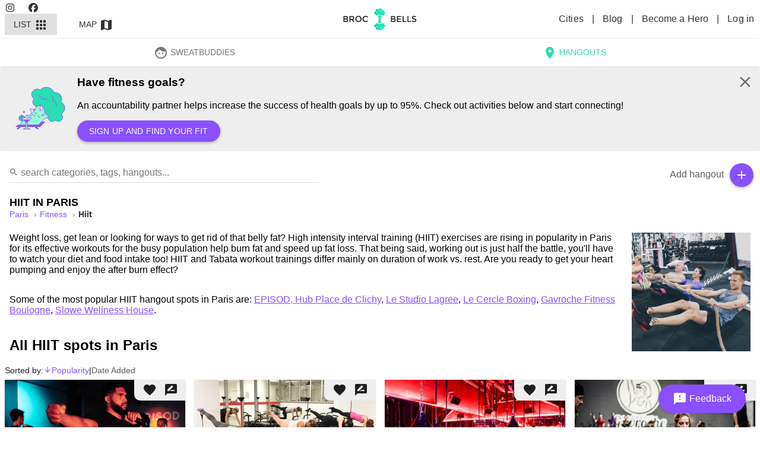

--- FILE ---
content_type: text/html; charset=utf-8
request_url: https://brocnbells.com/paris/hiit
body_size: 49780
content:
<!doctype html>
<html
  itemscope
  itemtype="http://schema.org/WebPage"
  prefix="og: http://ogp.me/ns# fb: http://ogp.me/ns/fb#"
  lang="en">
  <head>
    <meta charset="utf-8" />
    <meta http-equiv="X-UA-Compatible" content="IE=edge" />
    <meta name="referrer" content="always" />
    <meta name="apple-mobile-web-app-capable" content="yes" />
    <meta
      name="viewport"
      content="width=device-width, initial-scale=1, maximum-scale=10, user-scalable=1" />

    
<meta name="brocnbells/config/environment" content="%7B%22modulePrefix%22%3A%22brocnbells%22%2C%22environment%22%3A%22production%22%2C%22rootURL%22%3A%22%2F%22%2C%22locationType%22%3A%22history%22%2C%22ember-paper%22%3A%7B%22insertFontLinks%22%3Afalse%2C%22whitelist%22%3A%5B%22paper-card%22%2C%22paper-tooltip%22%2C%22paper-button%22%2C%22paper-icon%22%2C%22paper-progress-linear%22%2C%22paper-progress-circular%22%2C%22paper-toast%22%2C%22paper-form%22%2C%22paper-input%22%2C%22paper-select%22%2C%22paper-checkbox%22%2C%22paper-dialog%22%2C%22paper-dialog-content%22%2C%22paper-radio%22%2C%22paper-radio-group%22%2C%22paper-tabs%22%2C%22paper-switch%22%2C%22paper-toolbar%22%2C%22paper-toolbar-tools%22%2C%22paper-content%22%2C%22paper-slider%22%2C%22paper-sidenav%22%2C%22paper-sidenav-container%22%5D%7D%2C%22ember-data%22%3A%7B%7D%2C%22fastboot%22%3A%7B%22hostWhitelist%22%3A%5B%220.0.0.0%3A4000%22%2C%220.0.0.0%3A1337%22%2C%220.0.0.0%3A1338%22%2C%22127.0.0.1%3A4000%22%2C%22127.0.0.1%3A1337%22%2C%22127.0.0.1%3A1338%22%2C%2237.148.205.79%3A4000%22%2C%22brocnbells.localhost%22%2C%22brocnbells-api.localhost%22%2C%22brocandbells.com%22%2C%22brocnbells.com%22%2C%22beta.brocnbells.com%22%2C%22api.brocnbells.com%22%2C%22%2F%5Elocalhost%3A%5C%5Cd%2B%24%2F%22%5D%7D%2C%22EmberENV%22%3A%7B%22FEATURES%22%3A%7B%7D%2C%22EXTEND_PROTOTYPES%22%3A%7B%22Date%22%3Afalse%7D%2C%22_APPLICATION_TEMPLATE_WRAPPER%22%3Afalse%2C%22_JQUERY_INTEGRATION%22%3Afalse%2C%22_TEMPLATE_ONLY_GLIMMER_COMPONENTS%22%3Atrue%7D%2C%22APP%22%3A%7B%22name%22%3A%22brocnbells%22%2C%22version%22%3A%221.5.8%2B9e285b5a%22%7D%2C%22ember-google-maps%22%3A%7B%22key%22%3A%22AIzaSyAEXU3Nzp2At6CF0km4KmTj6CMeOt15Y_E%22%2C%22language%22%3A%22en%22%2C%22protocol%22%3A%22https%22%2C%22version%22%3A%223.55%22%2C%22libraries%22%3A%5B%22geometry%22%2C%22places%22%5D%2C%22only%22%3A%5B%22overlay%22%5D%2C%22src%22%3A%22https%3A%2F%2Fmaps.googleapis.com%2Fmaps%2Fapi%2Fjs%3Fv%3D3.55%26libraries%3Dgeometry%252Cplaces%26language%3Den%26key%3DAIzaSyAEXU3Nzp2At6CF0km4KmTj6CMeOt15Y_E%22%7D%2C%22apiHost%22%3A%22https%3A%2F%2Fapi.brocnbells.com%22%2C%22fastbootApiHost%22%3A%22http%3A%2F%2F127.0.0.1%3A1337%22%2C%22authRedirectUri%22%3A%22https%3A%2F%2Fbrocnbells.com%2Fauth.html%22%2C%22sentry%22%3A%7B%22dsn%22%3A%22https%3A%2F%2F259da9c36a2d4b18badf8ebb3d4a9498%40o447350.ingest.sentry.io%2F5427107%22%2C%22environment%22%3A%22development%22%2C%22release%22%3A%221.5.8%2Blocaldev%22%2C%22tracesSampleRate%22%3A0.1%7D%7D" />
<!-- EMBER_CLI_FASTBOOT_TITLE -->  <meta name="ember-cli-head-start" content><title>HIIT workouts &amp; classes in Paris - Brocnbells</title>
<meta name="description" content="Find the best HIIT spots in Paris to discover and meet new like-minded people at.">
<meta name="apple-mobile-web-app-title" content="Brocnbells">
<meta itemprop="name" content="HIIT workouts &amp; classes in Paris - Brocnbells">
<meta itemprop="description" content="Find the best HIIT spots in Paris to discover and meet new like-minded people at.">
<meta itemprop="image" content="/assets/images/raw/main-bootcamp-functional-hiit.jpg">
<meta name="twitter:card" content="summary_large_image">
<meta name="twitter:site" content="@brocnbells">
<meta name="twitter:title" content="HIIT workouts &amp; classes in Paris - Brocnbells">
<meta name="twitter:description" content="Find the best HIIT spots in Paris to discover and meet new like-minded people at.">
<meta name="twitter:creator" content="@brocnbells">
<meta name="twitter:image" content="/assets/images/raw/main-bootcamp-functional-hiit.jpg">
<meta property="og:title" content="HIIT workouts &amp; classes in Paris - Brocnbells">
<meta property="og:url" content="https://brocnbells.com/paris/hiit">
<meta property="og:locale" content="en_US">
<meta property="og:image" content="/assets/images/raw/main-bootcamp-functional-hiit.jpg">
<meta property="og:description" content="Find the best HIIT spots in Paris to discover and meet new like-minded people at.">
<meta property="og:site_name" content="Brocnbells">
<meta property="og:type" content="website">
<meta property="fb:app_id" content="335993740067532">
<link rel="sitemap" href="https://api.brocnbells.com/sitemap.xml" type="application/xml">
<link rel="canonical" href="https://brocnbells.com/paris/hiit">
<!----><meta name="ember-cli-head-end" content>

<meta name="theme-color" content="#2addb2">
<meta name="apple-mobile-web-app-capable" content="yes">
<meta name="apple-mobile-web-app-title" content="Brocnbells">
<meta name="apple-mobile-web-app-status-bar-style" content="default">

    <link rel="manifest" href="/manifest.webmanifest" />
    <meta name="msapplication-config" content="/browserconfig.xml" />

    <link integrity="" rel="stylesheet" href="/assets/vendor-6f09193748ddd7b81f2de14ff46fbe2c.css" />
    <link
      integrity=""
      rel="stylesheet"
      href="/assets/brocnbells-8201a13e29142afbbe971a513c496f35.css" />
    <link
      rel="stylesheet"
      rel="preconnect"
      href="https://fonts.googleapis.com/icon?family=Material+Icons&display=swap" />

    <link rel="shortcut icon" href="/favicon.ico" />
    <link rel="icon" type="image/png" sizes="16x16" href="/favicon-16x16.png" />
    <link rel="icon" type="image/png" sizes="32x32" href="/favicon-32x32.png" />
    <link rel="icon" type="image/png" sizes="48x48" href="/favicon-48x48.png" />
    
  </head>
  <body>
    <script type="x/boundary" id="fastboot-body-start"></script><!---->
<md-toolbar class="md-default-theme     header-menu">
  
  <div id="ember23109295" class="md-toolbar-tools ember-view">
    <div class="nav-left-item">
        <div class="desktop-header-left">
          <a href="https://instagram.com/brocnbells">
            <svg class="svg-inline--fa fa-instagram" data-prefix="fab" data-icon="instagram" aria-hidden="true" focusable="false" role="img" xmlns="http://www.w3.org/2000/svg" viewbox="0 0 448 512">
        <path fill="currentColor" d="M224.1 141c-63.6 0-114.9 51.3-114.9 114.9s51.3 114.9 114.9 114.9S339 319.5 339 255.9 287.7 141 224.1 141zm0 189.6c-41.1 0-74.7-33.5-74.7-74.7s33.5-74.7 74.7-74.7 74.7 33.5 74.7 74.7-33.6 74.7-74.7 74.7zm146.4-194.3c0 14.9-12 26.8-26.8 26.8-14.9 0-26.8-12-26.8-26.8s12-26.8 26.8-26.8 26.8 12 26.8 26.8zm76.1 27.2c-1.7-35.9-9.9-67.7-36.2-93.9-26.2-26.2-58-34.4-93.9-36.2-37-2.1-147.9-2.1-184.9 0-35.8 1.7-67.6 9.9-93.9 36.1s-34.4 58-36.2 93.9c-2.1 37-2.1 147.9 0 184.9 1.7 35.9 9.9 67.7 36.2 93.9s58 34.4 93.9 36.2c37 2.1 147.9 2.1 184.9 0 35.9-1.7 67.7-9.9 93.9-36.2 26.2-26.2 34.4-58 36.2-93.9 2.1-37 2.1-147.8 0-184.8zM398.8 388c-7.8 19.6-22.9 34.7-42.6 42.6-29.5 11.7-99.5 9-132.1 9s-102.7 2.6-132.1-9c-19.6-7.8-34.7-22.9-42.6-42.6-11.7-29.5-9-99.5-9-132.1s-2.6-102.7 9-132.1c7.8-19.6 22.9-34.7 42.6-42.6 29.5-11.7 99.5-9 132.1-9s102.7-2.6 132.1 9c19.6 7.8 34.7 22.9 42.6 42.6 11.7 29.5 9 99.5 9 132.1s2.7 102.7-9 132.1z"></path>
    </svg>
          </a>
          <a href="https://facebook.com/brocnbells">
            <svg class="svg-inline--fa fa-facebook" data-prefix="fab" data-icon="facebook" aria-hidden="true" focusable="false" role="img" xmlns="http://www.w3.org/2000/svg" viewbox="0 0 512 512">
        <path fill="currentColor" d="M512 256C512 114.6 397.4 0 256 0S0 114.6 0 256C0 376 82.7 476.8 194.2 504.5V334.2H141.4V256h52.8V222.3c0-87.1 39.4-127.5 125-127.5c16.2 0 44.2 3.2 55.7 6.4V172c-6-.6-16.5-1-29.6-1c-42 0-58.2 15.9-58.2 57.2V256h83.6l-14.4 78.2H287V510.1C413.8 494.8 512 386.9 512 256h0z"></path>
    </svg>
          </a>
        </div>
        <div class="menu-full-parts">
            <button tabindex="0" id="ember23109296" class="mode-active md-default-theme md-button ember-view" type="button">  
              List
              <md-icon md-font-icon="apps" aria-label="apps" id="ember23109297" class="md-menu-origin paper-icon md-font material-icons md-default-theme ember-view">apps

</md-icon>
            



<div class="md-ripple-container"></div>
</button>
            <button tabindex="0" id="ember23109299" class="md-default-theme md-button ember-view" type="button">  
              Map
              <md-icon md-font-icon="map" aria-label="map" id="ember23109300" class="md-menu-origin paper-icon md-font material-icons md-default-theme ember-view">map

</md-icon>
            



<div class="md-ripple-container"></div>
</button>
        </div>
    </div>

    <div class="logo-item">
      <a id="ember23109302" class="ember-view active" href="/">
        <img loading="lazy" class="logo" src="/assets/images/bnb-header-logo.svg" alt="Brocnbells">
      </a>
    </div>

    <div class="nav-right-item">
        <div class="desktop-header-right">
          <a id="ember23109303" class="ember-view" href="/cities">
            Cities
          </a>
          |
          <a href="https://brocnbells.com/blog/">
            Blog
          </a>
            |
            <a id="ember23109304" class="ember-view" href="/subscription">
              Become a Hero
            </a>
          |
          <a id="ember23109305" class="ember-view" href="/login">
            Log in
          </a>
        </div>
        <button tabindex="0" id="ember23109306" class="logged-out-menu-button md-default-theme md-button md-icon-button ember-view" type="button">  
            <md-icon md-font-icon="menu" aria-label="menu" id="ember23109307" class="paper-icon md-font material-icons md-default-theme ember-view">menu

</md-icon>
        



<div class="md-ripple-container"></div>
</button>
    </div>
  </div>

</md-toolbar>

<div class="bnb-mobile-menu">
  <div id="ember23109309" class="flex layout-row ember-view">
<!---->    <!---->
<md-sidenav tabindex="-1" class="md-sidenav-right  md-closed main-menu-sidenav">
  
  
      <div class="menu-profile">
        <md-content class="md-default-theme md-padding ">
  
            <a id="ember23109313" class="ember-view" href="/login">
              <button tabindex="0" id="ember23109314" class="md-default-theme md-button ember-view" type="button">  
                <md-icon md-font-icon="person" aria-label="person" id="ember23109315" class="menu-left-icon paper-icon md-font material-icons md-default-theme ember-view">person

</md-icon>
                Log in or sign up
                <md-icon md-font-icon="arrow_right" aria-label="arrow_right" id="ember23109316" class="menu-left-icon paper-icon md-font material-icons md-default-theme ember-view">arrow_right

</md-icon>
              



<div class="md-ripple-container"></div>
</button>
            </a>
        
</md-content>
      </div>

      <md-divider class="md-default-theme"></md-divider>
      <div class="site-items">
        <md-content class="md-default-theme  ">
  
<!---->
            <a id="ember23109320" class="ember-view" href="/subscription">
              <button tabindex="0" id="ember23109321" class="md-default-theme md-button ember-view" type="button">  
                <md-icon md-font-icon="stars" aria-label="stars" id="ember23109322" class="menu-left-icon c-purple paper-icon md-font material-icons md-default-theme ember-view">stars

</md-icon>
                Brocnbells Hero
              



<div class="md-ripple-container"></div>
</button>
            </a>

            <a id="ember23109324" class="ember-view" href="/cities">
              <button tabindex="0" id="ember23109325" class="md-default-theme md-button ember-view" type="button">  
                <md-icon md-font-icon="location_city" aria-label="location_city" id="ember23109326" class="menu-left-icon paper-icon md-font material-icons md-default-theme ember-view">location_city

</md-icon>
                All Cities
              



<div class="md-ripple-container"></div>
</button>
            </a>

          <a href="https://brocnbells.com/blog/">
            <button tabindex="0" id="ember23109328" class="md-default-theme md-button ember-view" type="button">  
              <md-icon md-font-icon="create" aria-label="create" id="ember23109329" class="menu-left-icon paper-icon md-font material-icons md-default-theme ember-view">create

</md-icon>
              Inspire Blog
            



<div class="md-ripple-container"></div>
</button>
          </a>

          <button tabindex="0" id="ember23109331" class="md-default-theme md-button ember-view" type="button">  
            <md-icon md-font-icon="feedback" aria-label="feedback" id="ember23109332" class="menu-left-icon paper-icon md-font material-icons md-default-theme ember-view">feedback

</md-icon>
            Send Feedback
          



<div class="md-ripple-container"></div>
</button>

<!---->
<!---->
<!---->        
</md-content>
        <div class="bnb-version">
          Version:
          1.5.8+9e285b5a
        </div>
      </div>
    

</md-sidenav>

  </div>
</div>

<div class="app-content
    city.category.index
     logged-out">
    <md-tabs md-border-bottom id="ember23109334" class="md-no-tab-content md-default-theme ember-view"><md-tabs-wrapper>

<!---->
  <md-tabs-canvas class="md-center-tabs" tabindex="-1" role="tablist">
    <md-pagination-wrapper class="md-center-tabs">

      
      <a href="/paris/sweatbuddies/discover" style="text-decoration: none; border: none;" tabindex="0" id="bnb-sweatbuddies-tab" class="md-tab ember-view">  
        <md-icon md-font-icon="face" aria-label="face" id="ember23109336" class="paper-icon md-font material-icons md-default-theme ember-view">face

</md-icon>
        SweatBuddies
      


<div class="md-ripple-container"></div></a>
      <a href="/paris/all" style="text-decoration: none; border: none;" aria-selected tabindex="0" id="bnb-hangouts-tab" class="md-tab md-active ember-view">  
        <md-icon md-font-icon="location_on" aria-label="location_on" id="ember23109339" class="paper-icon md-font material-icons md-default-theme ember-view">location_on

</md-icon>
        Hangouts
      


<div class="md-ripple-container"></div></a>
<!---->    

<!---->
    </md-pagination-wrapper>
  </md-tabs-canvas>

</md-tabs-wrapper></md-tabs>

      <div class="bnb-educator">
    <div class="wrapper">
        <img src="/assets/images/bnb-icon-perks.svg" width="100" height="100" alt="Have fitness goals?">
      <h3>
        Have fitness goals?
      </h3>
      <p>
        An accountability partner helps increase the success of health goals by up to 95%. Check out activities below and start connecting!
      </p>
        <p>
          <button tabindex="0" id="ember23109341" class="md-default-theme md-button md-raised md-accent ember-view" type="button">  
            Sign up and find your fit
          



<div class="md-ripple-container"></div>
</button>
        </p>

        <span class="close">
          <md-icon md-font-icon="close" style="height: 30px; min-height: 30px; min-width: 30px; font-size: 30px; line-height: 30px;" aria-label="close" id="ember23109343" class="paper-icon md-font material-icons md-default-theme ember-view">close

</md-icon>
        </span>
    </div>
  </div>

    <div class="bnb-listing">
  <div class="bnb-search">
  <div class="search-box">
    <input id="ember23109344" class="ember-text-field ember-view search-field" placeholder="search categories, tags, hangouts..." value type="text">
<!---->    <div class="search-icon">
      <md-icon md-font-icon="search" style="height: 16px; min-height: 16px; min-width: 16px; font-size: 16px; line-height: 16px;" aria-label="search" id="ember23109345" class="paper-icon md-font material-icons md-default-theme ember-view">search

</md-icon>
    </div>
  </div>
  <ul class="list-items">
<!----><!---->  </ul>
</div>
  <div class="list-top-right-actions">
    <div class="add-hangout">
      <span class="text">Add hangout</span>
      <button tabindex="0" id="ember23109346" class="md-default-theme md-button md-raised md-icon-button md-fab md-mini md-accent ember-view" type="button">  <md-icon md-font-icon="add" aria-label="add" id="ember23109347" class="paper-icon md-font material-icons md-default-theme ember-view">add

</md-icon>
      



<div class="md-ripple-container"></div>
</button>
    </div>
<!---->  </div>
  <div class="category-description">
    <h1>
      HIIT
      in
      Paris
    </h1>
    <nav class="bnb-bread-crumbs" aria-label="Breadcrumb">
  <ol>
      <li>
        <a id="ember23109349" class="ember-view" href="/paris/all">
          paris
        </a>
      </li>
      <li>
        <a id="ember23109350" class="ember-view" href="/paris/fitness">
          Fitness
        </a>
      </li>
      <li>
        <a id="ember23109351" class="ember-view active" aria-current="page" href="/paris/hiit">
          hiit
        </a>
      </li>
  </ol>
</nav>
      <p class="tag-description"><img loading="lazy" class="image" src="/assets/images/raw/main-bootcamp-functional-hiit.jpg" alt="HIIT hangouts in Paris" title="HIIT hangouts in Paris">Weight loss, get lean or looking for ways to get rid of that belly fat? High intensity interval training (HIIT) exercises are rising in popularity in Paris for its effective workouts for the busy population help burn fat and speed up fat loss. That being said, working out is just half the battle, you'll have to watch your diet and food intake too! HIIT and Tabata workout trainings differ mainly on duration of work vs. rest. Are you ready to get your heart pumping and enjoy the after burn effect?</p>
        <p>Some of the most popular
          HIIT
          hangout spots in
          Paris
          are:
          
            <a id="ember23109352" class="ember-view" href="/paris/fitness/episod-hub-place-de-clichy">
              EPISOD, Hub Place de Clichy</a>, 
            <a id="ember23109353" class="ember-view" href="/paris/fitness/le-studio-lagree">
              Le Studio Lagree</a>, 
            <a id="ember23109354" class="ember-view" href="/paris/fitness/le-cercle-boxing">
              Le Cercle Boxing</a>, 
            <a id="ember23109355" class="ember-view" href="/paris/fitness/gavroche-fitness-boulogne">
              Gavroche Fitness Boulogne</a>, 
            <a id="ember23109356" class="ember-view" href="/paris/fitness/slowe-wellness-house">
              Slowe Wellness House</a>.</p>
      <h2>All
        HIIT
        spots in
        Paris</h2>
  </div>
  <div class="bnb-sort-options">
  Sorted by:
  <a id="ember23109357" class="ember-view active" href="/paris/hiit?order=asc&amp;sort=popular">
    <span class="order">
        <md-icon md-font-icon="arrow_downward_alt" style="height: 14px; min-height: 14px; min-width: 14px; font-size: 14px; line-height: 14px;" aria-label="arrow_downward_alt" id="ember23109358" class="paper-icon md-font material-icons md-default-theme ember-view">arrow_downward_alt

</md-icon>
    </span>
    Popularity
  </a>
  <span class="spacer">
    |
  </span>
  <a id="ember23109359" class="ember-view" href="/paris/hiit?order=asc&amp;sort=added">
    <span class="order">
        <md-icon md-font-icon="arrow_downward_alt" style="height: 14px; min-height: 14px; min-width: 14px; font-size: 14px; line-height: 14px;" aria-label="arrow_downward_alt" id="ember23109360" class="paper-icon md-font material-icons md-default-theme ember-view">arrow_downward_alt

</md-icon>
    </span>
    Date Added</a>
</div>
  <div class="layout-row layout-xs-column the-grid">
        <div class="layout-column flex-xs flex-gt-xs-50 flex-gt-sm-33 flex-gt-md-25">
          <md-card id="ember23109361" class="bnb-hangout-listing ember-view">
            <div class="buttons">
              <span>
                <md-icon md-font-icon="favorite" aria-label="favorite" id="ember23109362" class="paper-icon md-font material-icons md-default-theme ember-view">favorite

</md-icon>
              </span>
              <span>
                <md-icon md-font-icon="rate_review" aria-label="rate_review" id="ember23109363" class="paper-icon md-font material-icons md-default-theme ember-view">rate_review

</md-icon>
              </span>
<!---->            </div>
            <a id="ember23109364" class="ember-view" href="/paris/fitness/episod-hub-place-de-clichy">
              <div class="image-wrap">
                <img loading="lazy" class="image" src="https://files.brocnbells.com/business/1656265438534-episod-hub-place-de-clichy.webp" alt="EPISOD, Hub Place de Clichy" title="EPISOD, Hub Place de Clichy">
                <div class="info">
                  <span class="title">
                    EPISOD, Hub Place de Clichy
                  </span>
                  <span class="desc">
                    Sports Studio
                  </span>
<!---->                </div>
              </div>
            </a>
            <md-card-content id="ember23109365" class="ember-view">
                <p class="users">
                  <a id="ember23109366" class="ember-view" href="/paris/fitness/episod-hub-place-de-clichy">
                    <div>
    <div style="height: 28px;"></div>
</div>
                  </a>
                </p>
              <p class="tags">
                <a id="ember23109367" class="ember-view category" href="/paris/fitness">
  Fitness
</a>
  <a id="ember23109368" class="ember-view tag" href="/paris/bootcamp">
    Bootcamp
  </a>
  <a id="ember23109369" class="ember-view tag" href="/paris/indoor-cycling">
    Indoor Cycling
  </a>
  <a id="ember23109370" class="ember-view tag" href="/paris/strength-training">
    Strength Training
  </a>
  <a id="ember23109371" class="ember-view tag" href="/paris/yoga">
    Yoga
  </a>
  <a id="ember23109372" class="ember-view active tag" href="/paris/hiit">
    HIIT
  </a>
  <a id="ember23109373" class="ember-view tag" href="/paris/functional-training">
    Functional Training
  </a>
  <a id="ember23109374" class="ember-view tag" href="/paris/personal-training">
    Personal Training
  </a>
  <a id="ember23109375" class="ember-view tag" href="/paris/boutique-studio">
    Boutique Studio
  </a>

              </p>
            </md-card-content>
          </md-card>
        </div>
        <div class="layout-column flex-xs flex-gt-xs-50 flex-gt-sm-33 flex-gt-md-25">
          <md-card id="ember23109376" class="bnb-hangout-listing ember-view">
            <div class="buttons">
              <span>
                <md-icon md-font-icon="favorite" aria-label="favorite" id="ember23109377" class="paper-icon md-font material-icons md-default-theme ember-view">favorite

</md-icon>
              </span>
              <span>
                <md-icon md-font-icon="rate_review" aria-label="rate_review" id="ember23109378" class="paper-icon md-font material-icons md-default-theme ember-view">rate_review

</md-icon>
              </span>
<!---->            </div>
            <a id="ember23109379" class="ember-view" href="/paris/fitness/le-studio-lagree">
              <div class="image-wrap">
                <img loading="lazy" class="image" src="https://files.brocnbells.com/business/1656274680854-le-studio-lagree.webp" alt="Le Studio Lagree" title="Le Studio Lagree">
                <div class="info">
                  <span class="title">
                    Le Studio Lagree
                  </span>
                  <span class="desc">
                    Fitness Gym
                  </span>
<!---->                </div>
              </div>
            </a>
            <md-card-content id="ember23109380" class="ember-view">
                <p class="users">
                  <a id="ember23109381" class="ember-view" href="/paris/fitness/le-studio-lagree">
                    <div>
    <div style="height: 28px;"></div>
</div>
                  </a>
                </p>
              <p class="tags">
                <a id="ember23109382" class="ember-view category" href="/paris/fitness">
  Fitness
</a>
  <a id="ember23109383" class="ember-view tag" href="/paris/pilates">
    Pilates
  </a>
  <a id="ember23109384" class="ember-view tag" href="/paris/boxing">
    Boxing
  </a>
  <a id="ember23109385" class="ember-view tag" href="/paris/cardio">
    Cardio
  </a>
  <a id="ember23109386" class="ember-view tag" href="/paris/trx">
    TRX
  </a>
  <a id="ember23109387" class="ember-view tag" href="/paris/barre">
    Barre
  </a>
  <a id="ember23109388" class="ember-view tag" href="/paris/dance">
    Dance
  </a>
  <a id="ember23109389" class="ember-view tag" href="/paris/yoga">
    Yoga
  </a>
  <a id="ember23109390" class="ember-view tag" href="/paris/bootcamp">
    Bootcamp
  </a>
  <a id="ember23109391" class="ember-view tag" href="/paris/aerial-yoga">
    Aerial Yoga
  </a>
  <a id="ember23109392" class="ember-view tag" href="/paris/functional-training">
    Functional Training
  </a>
  <a id="ember23109393" class="ember-view tag" href="/paris/personal-training">
    Personal Training
  </a>
  <a id="ember23109394" class="ember-view tag" href="/paris/strength-training">
    Strength Training
  </a>
  <a id="ember23109395" class="ember-view active tag" href="/paris/hiit">
    HIIT
  </a>
  <a id="ember23109396" class="ember-view tag" href="/paris/boutique-studio">
    Boutique Studio
  </a>

              </p>
            </md-card-content>
          </md-card>
        </div>
        <div class="layout-column flex-xs flex-gt-xs-50 flex-gt-sm-33 flex-gt-md-25">
          <md-card id="ember23109397" class="bnb-hangout-listing ember-view">
            <div class="buttons">
              <span>
                <md-icon md-font-icon="favorite" aria-label="favorite" id="ember23109398" class="paper-icon md-font material-icons md-default-theme ember-view">favorite

</md-icon>
              </span>
              <span>
                <md-icon md-font-icon="rate_review" aria-label="rate_review" id="ember23109399" class="paper-icon md-font material-icons md-default-theme ember-view">rate_review

</md-icon>
              </span>
<!---->            </div>
            <a id="ember23109400" class="ember-view" href="/paris/fitness/le-cercle-boxing">
              <div class="image-wrap">
                <img loading="lazy" class="image" src="https://files.brocnbells.com/business/c476b485ca3ab1bed618_1656262971639.jpg" alt="Le Cercle Boxing" title="Le Cercle Boxing">
                <div class="info">
                  <span class="title">
                    Le Cercle Boxing
                  </span>
                  <span class="desc">
                    Boxing Studio
                  </span>
<!---->                </div>
              </div>
            </a>
            <md-card-content id="ember23109401" class="ember-view">
<!---->              <p class="tags">
                <a id="ember23109402" class="ember-view category" href="/paris/fitness">
  Fitness
</a>
  <a id="ember23109403" class="ember-view tag" href="/paris/boxing">
    Boxing
  </a>
  <a id="ember23109404" class="ember-view tag" href="/paris/bootcamp">
    Bootcamp
  </a>
  <a id="ember23109405" class="ember-view tag" href="/paris/functional-training">
    Functional Training
  </a>
  <a id="ember23109406" class="ember-view tag" href="/paris/strength-training">
    Strength Training
  </a>
  <a id="ember23109407" class="ember-view tag" href="/paris/cardio">
    Cardio
  </a>
  <a id="ember23109408" class="ember-view active tag" href="/paris/hiit">
    HIIT
  </a>
  <a id="ember23109409" class="ember-view tag" href="/paris/boutique-studio">
    Boutique Studio
  </a>

              </p>
            </md-card-content>
          </md-card>
        </div>
        <div class="layout-column flex-xs flex-gt-xs-50 flex-gt-sm-33 flex-gt-md-25">
          <md-card id="ember23109410" class="bnb-hangout-listing ember-view">
            <div class="buttons">
              <span>
                <md-icon md-font-icon="favorite" aria-label="favorite" id="ember23109411" class="paper-icon md-font material-icons md-default-theme ember-view">favorite

</md-icon>
              </span>
              <span>
                <md-icon md-font-icon="rate_review" aria-label="rate_review" id="ember23109412" class="paper-icon md-font material-icons md-default-theme ember-view">rate_review

</md-icon>
              </span>
<!---->            </div>
            <a id="ember23109413" class="ember-view" href="/paris/fitness/gavroche-fitness-boulogne">
              <div class="image-wrap">
                <img loading="lazy" class="image" src="https://files.brocnbells.com/business/d74542149fe52c7a1a4e_1656290137439.jpg" alt="Gavroche Fitness Boulogne" title="Gavroche Fitness Boulogne">
                <div class="info">
                  <span class="title">
                    Gavroche Fitness Boulogne
                  </span>
                  <span class="desc">
                    Sports Gym
                  </span>
<!---->                </div>
              </div>
            </a>
            <md-card-content id="ember23109414" class="ember-view">
<!---->              <p class="tags">
                <a id="ember23109415" class="ember-view category" href="/paris/fitness">
  Fitness
</a>
  <a id="ember23109416" class="ember-view tag" href="/paris/crossfit">
    CrossFit
  </a>
  <a id="ember23109417" class="ember-view tag" href="/paris/group-fitness-classes">
    Group Fitness Classes
  </a>
  <a id="ember23109418" class="ember-view tag" href="/paris/strength-training">
    Strength Training
  </a>
  <a id="ember23109419" class="ember-view active tag" href="/paris/hiit">
    HIIT
  </a>
  <a id="ember23109420" class="ember-view tag" href="/paris/cardio">
    Cardio
  </a>
  <a id="ember23109421" class="ember-view tag" href="/paris/weight-training">
    Weight Training
  </a>
  <a id="ember23109422" class="ember-view tag" href="/paris/indoor-cycling">
    Indoor Cycling
  </a>
  <a id="ember23109423" class="ember-view tag" href="/paris/kettlebell">
    Kettlebell
  </a>
  <a id="ember23109424" class="ember-view tag" href="/paris/boutique-studio">
    Boutique Studio
  </a>

              </p>
            </md-card-content>
          </md-card>
        </div>
        <div class="layout-column flex-xs flex-gt-xs-50 flex-gt-sm-33 flex-gt-md-25">
          <md-card id="ember23109425" class="bnb-hangout-listing ember-view">
            <div class="buttons">
              <span>
                <md-icon md-font-icon="favorite" aria-label="favorite" id="ember23109426" class="paper-icon md-font material-icons md-default-theme ember-view">favorite

</md-icon>
              </span>
              <span>
                <md-icon md-font-icon="rate_review" aria-label="rate_review" id="ember23109427" class="paper-icon md-font material-icons md-default-theme ember-view">rate_review

</md-icon>
              </span>
<!---->            </div>
            <a id="ember23109428" class="ember-view" href="/paris/fitness/slowe-wellness-house">
              <div class="image-wrap">
                <img loading="lazy" class="image" src="https://files.brocnbells.com/business/1656290525863-slowe-wellness-house.webp" alt="Slowe Wellness House" title="Slowe Wellness House">
                <div class="info">
                  <span class="title">
                    Slowe Wellness House
                  </span>
                  <span class="desc">
                    Sports Studio
                  </span>
<!---->                </div>
              </div>
            </a>
            <md-card-content id="ember23109429" class="ember-view">
<!---->              <p class="tags">
                <a id="ember23109430" class="ember-view category" href="/paris/fitness">
  Fitness
</a>
  <a id="ember23109431" class="ember-view tag" href="/paris/strength-training">
    Strength Training
  </a>
  <a id="ember23109432" class="ember-view tag" href="/paris/yoga">
    Yoga
  </a>
  <a id="ember23109433" class="ember-view tag" href="/paris/bootcamp">
    Bootcamp
  </a>
  <a id="ember23109434" class="ember-view active tag" href="/paris/hiit">
    HIIT
  </a>
  <a id="ember23109435" class="ember-view tag" href="/paris/pilates">
    Pilates
  </a>
  <a id="ember23109436" class="ember-view tag" href="/paris/group-fitness-classes">
    Group Fitness Classes
  </a>
  <a id="ember23109437" class="ember-view tag" href="/paris/cardio">
    Cardio
  </a>
  <a id="ember23109438" class="ember-view tag" href="/paris/boutique-studio">
    Boutique Studio
  </a>

              </p>
            </md-card-content>
          </md-card>
        </div>
        <div class="layout-column flex-xs flex-gt-xs-50 flex-gt-sm-33 flex-gt-md-25">
          <md-card id="ember23109439" class="bnb-hangout-listing ember-view">
            <div class="buttons">
              <span>
                <md-icon md-font-icon="favorite" aria-label="favorite" id="ember23109440" class="paper-icon md-font material-icons md-default-theme ember-view">favorite

</md-icon>
              </span>
              <span>
                <md-icon md-font-icon="rate_review" aria-label="rate_review" id="ember23109441" class="paper-icon md-font material-icons md-default-theme ember-view">rate_review

</md-icon>
              </span>
<!---->            </div>
            <a id="ember23109442" class="ember-view" href="/paris/fitness/aqua-by">
              <div class="image-wrap">
                <img loading="lazy" class="image" src="https://files.brocnbells.com/business/1656525726991-aqua-by-r-aumur.webp" alt="Aqua by" title="Aqua by">
                <div class="info">
                  <span class="title">
                    Aqua by
                  </span>
                  <span class="desc">
                    Aqua Gym
                  </span>
<!---->                </div>
              </div>
            </a>
            <md-card-content id="ember23109443" class="ember-view">
<!---->              <p class="tags">
                <a id="ember23109444" class="ember-view category" href="/paris/fitness">
  Fitness
</a>
  <a id="ember23109445" class="ember-view tag" href="/paris/strength-training">
    Strength Training
  </a>
  <a id="ember23109446" class="ember-view tag" href="/paris/indoor-cycling">
    Indoor Cycling
  </a>
  <a id="ember23109447" class="ember-view tag" href="/paris/group-fitness-classes">
    Group Fitness Classes
  </a>
  <a id="ember23109448" class="ember-view active tag" href="/paris/hiit">
    HIIT
  </a>
  <a id="ember23109449" class="ember-view tag" href="/paris/cardio">
    Cardio
  </a>
  <a id="ember23109450" class="ember-view tag" href="/paris/boutique-studio">
    Boutique Studio
  </a>

              </p>
            </md-card-content>
          </md-card>
        </div>
<!---->  </div>

    <div class="bnb-promo-box">
      <p>
        Do not see your favorite
        HIIT
        spot in
        Paris? Add the hangouts you enjoy and help the
        community grow.
      </p>
      <a id="ember23109451" class="ember-view" href="/paris/new-hangout">
        <button tabindex="0" id="ember23109452" class="md-default-theme md-button md-raised md-accent ember-view" type="button">  
          Add a new
          HIIT
          spot
        



<div class="md-ripple-container"></div>
</button>
      </a>
        <a id="ember23109454" class="ember-view" href="/paris/all">
          <button tabindex="0" id="ember23109455" class="md-default-theme md-button md-secondary md-raised ember-view" type="button">  
            View all hangouts in
            Paris
          



<div class="md-ripple-container"></div>
</button>
        </a>
    </div>
<!----></div>
<!---->
<!---->


</div>

<footer>
  <div class="links">
    <h4>
      About
    </h4>
    <p class="credits">
      <a target="_blank" rel="noopener noreferrer" href="https://brocnbells.com/blog/faq/">
        FAQ
      </a>
      |
      <a href="https://brocnbells.com/blog/about-us/" target="_blank" rel="noopener noreferrer">
        About us
      </a>
      |
      <a href="https://brocnbells.com/blog/" target="_blank" rel="noopener noreferrer">
        Blog
      </a>
      |
      <a id="ember23109457" class="ember-view" href="/terms-and-privacy">
        Terms and Privacy
      </a>
      |
      <a href="https://facebook.com/brocnbells" target="_blank" rel="noopener noreferrer">
        Facebook
      </a>
      |
      <a href="https://instagram.com/brocnbells" target="_blank" rel="noopener noreferrer">
        Instagram
      </a>
      |
      <a href="https://wingmen.fi" target="_blank" rel="noopener noreferrer">Design &amp; Development by Wingmen</a>
    </p>
      <div class="f-section all-cities">
        <a id="ember23109458" class="ember-view" href="/cities">
          <h3>
            All cities on Brocnbells
          </h3>
        </a>
      </div>
      <div class="f-section city-categories layout-row layout-wrap">
          <div class="flex-50 flex-gt-xs-25 flex-gt-sm-20 flex-gt-md-15">
            <h4>
              <a id="ember23109459" class="ember-view" href="/vancouver/all">
                Vancouver
              </a>
            </h4>
            <ul>
                <li>
                  <a id="ember23109460" class="ember-view" href="/vancouver/fitness">
                    Fitness
                  </a>
                </li>
                <li>
                  <a id="ember23109461" class="ember-view" href="/vancouver/eats">
                    Eats
                  </a>
                </li>
                <li>
                  <a id="ember23109462" class="ember-view" href="/vancouver/activities">
                    Activities
                  </a>
                </li>
              <li>
                ----
              </li>
              <li>
                <a id="ember23109463" class="ember-view" href="/vancouver/find-new-friends">
                  Find new friends
                </a>
              </li>
              <li>
                <a id="ember23109464" class="ember-view" href="/vancouver/find-gym-buddy">
                  Find a gym buddy
                </a>
              </li>
              <li>
                <a id="ember23109465" class="ember-view" href="/vancouver/best-gyms">
                  See best gyms
                </a>
              </li>
              <li>
                <a id="ember23109466" class="ember-view" href="/vancouver/find-fitness-dates">
                  Find fitness dates
                </a>
              </li>
            </ul>
          </div>
          <div class="flex-50 flex-gt-xs-25 flex-gt-sm-20 flex-gt-md-15">
            <h4>
              <a id="ember23109467" class="ember-view" href="/toronto/all">
                Toronto
              </a>
            </h4>
            <ul>
                <li>
                  <a id="ember23109468" class="ember-view" href="/toronto/fitness">
                    Fitness
                  </a>
                </li>
                <li>
                  <a id="ember23109469" class="ember-view" href="/toronto/eats">
                    Eats
                  </a>
                </li>
                <li>
                  <a id="ember23109470" class="ember-view" href="/toronto/activities">
                    Activities
                  </a>
                </li>
              <li>
                ----
              </li>
              <li>
                <a id="ember23109471" class="ember-view" href="/toronto/find-new-friends">
                  Find new friends
                </a>
              </li>
              <li>
                <a id="ember23109472" class="ember-view" href="/toronto/find-gym-buddy">
                  Find a gym buddy
                </a>
              </li>
              <li>
                <a id="ember23109473" class="ember-view" href="/toronto/best-gyms">
                  See best gyms
                </a>
              </li>
              <li>
                <a id="ember23109474" class="ember-view" href="/toronto/find-fitness-dates">
                  Find fitness dates
                </a>
              </li>
            </ul>
          </div>
          <div class="flex-50 flex-gt-xs-25 flex-gt-sm-20 flex-gt-md-15">
            <h4>
              <a id="ember23109475" class="ember-view" href="/tokyo/all">
                Tokyo
              </a>
            </h4>
            <ul>
                <li>
                  <a id="ember23109476" class="ember-view" href="/tokyo/fitness">
                    Fitness
                  </a>
                </li>
                <li>
                  <a id="ember23109477" class="ember-view" href="/tokyo/eats">
                    Eats
                  </a>
                </li>
                <li>
                  <a id="ember23109478" class="ember-view" href="/tokyo/activities">
                    Activities
                  </a>
                </li>
              <li>
                ----
              </li>
              <li>
                <a id="ember23109479" class="ember-view" href="/tokyo/find-new-friends">
                  Find new friends
                </a>
              </li>
              <li>
                <a id="ember23109480" class="ember-view" href="/tokyo/find-gym-buddy">
                  Find a gym buddy
                </a>
              </li>
              <li>
                <a id="ember23109481" class="ember-view" href="/tokyo/best-gyms">
                  See best gyms
                </a>
              </li>
              <li>
                <a id="ember23109482" class="ember-view" href="/tokyo/find-fitness-dates">
                  Find fitness dates
                </a>
              </li>
            </ul>
          </div>
          <div class="flex-50 flex-gt-xs-25 flex-gt-sm-20 flex-gt-md-15">
            <h4>
              <a id="ember23109483" class="ember-view" href="/tallinn/all">
                Tallinn
              </a>
            </h4>
            <ul>
                <li>
                  <a id="ember23109484" class="ember-view" href="/tallinn/fitness">
                    Fitness
                  </a>
                </li>
                <li>
                  <a id="ember23109485" class="ember-view" href="/tallinn/eats">
                    Eats
                  </a>
                </li>
                <li>
                  <a id="ember23109486" class="ember-view" href="/tallinn/activities">
                    Activities
                  </a>
                </li>
              <li>
                ----
              </li>
              <li>
                <a id="ember23109487" class="ember-view" href="/tallinn/find-new-friends">
                  Find new friends
                </a>
              </li>
              <li>
                <a id="ember23109488" class="ember-view" href="/tallinn/find-gym-buddy">
                  Find a gym buddy
                </a>
              </li>
              <li>
                <a id="ember23109489" class="ember-view" href="/tallinn/best-gyms">
                  See best gyms
                </a>
              </li>
              <li>
                <a id="ember23109490" class="ember-view" href="/tallinn/find-fitness-dates">
                  Find fitness dates
                </a>
              </li>
            </ul>
          </div>
          <div class="flex-50 flex-gt-xs-25 flex-gt-sm-20 flex-gt-md-15">
            <h4>
              <a id="ember23109491" class="ember-view" href="/taipei/all">
                Taipei
              </a>
            </h4>
            <ul>
                <li>
                  <a id="ember23109492" class="ember-view" href="/taipei/fitness">
                    Fitness
                  </a>
                </li>
                <li>
                  <a id="ember23109493" class="ember-view" href="/taipei/eats">
                    Eats
                  </a>
                </li>
                <li>
                  <a id="ember23109494" class="ember-view" href="/taipei/activities">
                    Activities
                  </a>
                </li>
              <li>
                ----
              </li>
              <li>
                <a id="ember23109495" class="ember-view" href="/taipei/find-new-friends">
                  Find new friends
                </a>
              </li>
              <li>
                <a id="ember23109496" class="ember-view" href="/taipei/find-gym-buddy">
                  Find a gym buddy
                </a>
              </li>
              <li>
                <a id="ember23109497" class="ember-view" href="/taipei/best-gyms">
                  See best gyms
                </a>
              </li>
              <li>
                <a id="ember23109498" class="ember-view" href="/taipei/find-fitness-dates">
                  Find fitness dates
                </a>
              </li>
            </ul>
          </div>
          <div class="flex-50 flex-gt-xs-25 flex-gt-sm-20 flex-gt-md-15">
            <h4>
              <a id="ember23109499" class="ember-view" href="/sydney/all">
                Sydney
              </a>
            </h4>
            <ul>
                <li>
                  <a id="ember23109500" class="ember-view" href="/sydney/fitness">
                    Fitness
                  </a>
                </li>
                <li>
                  <a id="ember23109501" class="ember-view" href="/sydney/eats">
                    Eats
                  </a>
                </li>
                <li>
                  <a id="ember23109502" class="ember-view" href="/sydney/activities">
                    Activities
                  </a>
                </li>
              <li>
                ----
              </li>
              <li>
                <a id="ember23109503" class="ember-view" href="/sydney/find-new-friends">
                  Find new friends
                </a>
              </li>
              <li>
                <a id="ember23109504" class="ember-view" href="/sydney/find-gym-buddy">
                  Find a gym buddy
                </a>
              </li>
              <li>
                <a id="ember23109505" class="ember-view" href="/sydney/best-gyms">
                  See best gyms
                </a>
              </li>
              <li>
                <a id="ember23109506" class="ember-view" href="/sydney/find-fitness-dates">
                  Find fitness dates
                </a>
              </li>
            </ul>
          </div>
          <div class="flex-50 flex-gt-xs-25 flex-gt-sm-20 flex-gt-md-15">
            <h4>
              <a id="ember23109507" class="ember-view" href="/stockholm/all">
                Stockholm
              </a>
            </h4>
            <ul>
                <li>
                  <a id="ember23109508" class="ember-view" href="/stockholm/fitness">
                    Fitness
                  </a>
                </li>
                <li>
                  <a id="ember23109509" class="ember-view" href="/stockholm/eats">
                    Eats
                  </a>
                </li>
                <li>
                  <a id="ember23109510" class="ember-view" href="/stockholm/activities">
                    Activities
                  </a>
                </li>
              <li>
                ----
              </li>
              <li>
                <a id="ember23109511" class="ember-view" href="/stockholm/find-new-friends">
                  Find new friends
                </a>
              </li>
              <li>
                <a id="ember23109512" class="ember-view" href="/stockholm/find-gym-buddy">
                  Find a gym buddy
                </a>
              </li>
              <li>
                <a id="ember23109513" class="ember-view" href="/stockholm/best-gyms">
                  See best gyms
                </a>
              </li>
              <li>
                <a id="ember23109514" class="ember-view" href="/stockholm/find-fitness-dates">
                  Find fitness dates
                </a>
              </li>
            </ul>
          </div>
          <div class="flex-50 flex-gt-xs-25 flex-gt-sm-20 flex-gt-md-15">
            <h4>
              <a id="ember23109515" class="ember-view" href="/singapore/all">
                Singapore
              </a>
            </h4>
            <ul>
                <li>
                  <a id="ember23109516" class="ember-view" href="/singapore/fitness">
                    Fitness
                  </a>
                </li>
                <li>
                  <a id="ember23109517" class="ember-view" href="/singapore/eats">
                    Eats
                  </a>
                </li>
                <li>
                  <a id="ember23109518" class="ember-view" href="/singapore/activities">
                    Activities
                  </a>
                </li>
              <li>
                ----
              </li>
              <li>
                <a id="ember23109519" class="ember-view" href="/singapore/find-new-friends">
                  Find new friends
                </a>
              </li>
              <li>
                <a id="ember23109520" class="ember-view" href="/singapore/find-gym-buddy">
                  Find a gym buddy
                </a>
              </li>
              <li>
                <a id="ember23109521" class="ember-view" href="/singapore/best-gyms">
                  See best gyms
                </a>
              </li>
              <li>
                <a id="ember23109522" class="ember-view" href="/singapore/find-fitness-dates">
                  Find fitness dates
                </a>
              </li>
            </ul>
          </div>
          <div class="flex-50 flex-gt-xs-25 flex-gt-sm-20 flex-gt-md-15">
            <h4>
              <a id="ember23109523" class="ember-view" href="/seoul/all">
                Seoul
              </a>
            </h4>
            <ul>
                <li>
                  <a id="ember23109524" class="ember-view" href="/seoul/fitness">
                    Fitness
                  </a>
                </li>
                <li>
                  <a id="ember23109525" class="ember-view" href="/seoul/eats">
                    Eats
                  </a>
                </li>
                <li>
                  <a id="ember23109526" class="ember-view" href="/seoul/activities">
                    Activities
                  </a>
                </li>
              <li>
                ----
              </li>
              <li>
                <a id="ember23109527" class="ember-view" href="/seoul/find-new-friends">
                  Find new friends
                </a>
              </li>
              <li>
                <a id="ember23109528" class="ember-view" href="/seoul/find-gym-buddy">
                  Find a gym buddy
                </a>
              </li>
              <li>
                <a id="ember23109529" class="ember-view" href="/seoul/best-gyms">
                  See best gyms
                </a>
              </li>
              <li>
                <a id="ember23109530" class="ember-view" href="/seoul/find-fitness-dates">
                  Find fitness dates
                </a>
              </li>
            </ul>
          </div>
          <div class="flex-50 flex-gt-xs-25 flex-gt-sm-20 flex-gt-md-15">
            <h4>
              <a id="ember23109531" class="ember-view" href="/san-francisco/all">
                San Francisco
              </a>
            </h4>
            <ul>
                <li>
                  <a id="ember23109532" class="ember-view" href="/san-francisco/fitness">
                    Fitness
                  </a>
                </li>
                <li>
                  <a id="ember23109533" class="ember-view" href="/san-francisco/eats">
                    Eats
                  </a>
                </li>
                <li>
                  <a id="ember23109534" class="ember-view" href="/san-francisco/activities">
                    Activities
                  </a>
                </li>
              <li>
                ----
              </li>
              <li>
                <a id="ember23109535" class="ember-view" href="/san-francisco/find-new-friends">
                  Find new friends
                </a>
              </li>
              <li>
                <a id="ember23109536" class="ember-view" href="/san-francisco/find-gym-buddy">
                  Find a gym buddy
                </a>
              </li>
              <li>
                <a id="ember23109537" class="ember-view" href="/san-francisco/best-gyms">
                  See best gyms
                </a>
              </li>
              <li>
                <a id="ember23109538" class="ember-view" href="/san-francisco/find-fitness-dates">
                  Find fitness dates
                </a>
              </li>
            </ul>
          </div>
          <div class="flex-50 flex-gt-xs-25 flex-gt-sm-20 flex-gt-md-15">
            <h4>
              <a id="ember23109539" class="ember-view" href="/rome/all">
                Rome
              </a>
            </h4>
            <ul>
                <li>
                  <a id="ember23109540" class="ember-view" href="/rome/fitness">
                    Fitness
                  </a>
                </li>
                <li>
                  <a id="ember23109541" class="ember-view" href="/rome/eats">
                    Eats
                  </a>
                </li>
                <li>
                  <a id="ember23109542" class="ember-view" href="/rome/activities">
                    Activities
                  </a>
                </li>
              <li>
                ----
              </li>
              <li>
                <a id="ember23109543" class="ember-view" href="/rome/find-new-friends">
                  Find new friends
                </a>
              </li>
              <li>
                <a id="ember23109544" class="ember-view" href="/rome/find-gym-buddy">
                  Find a gym buddy
                </a>
              </li>
              <li>
                <a id="ember23109545" class="ember-view" href="/rome/best-gyms">
                  See best gyms
                </a>
              </li>
              <li>
                <a id="ember23109546" class="ember-view" href="/rome/find-fitness-dates">
                  Find fitness dates
                </a>
              </li>
            </ul>
          </div>
          <div class="flex-50 flex-gt-xs-25 flex-gt-sm-20 flex-gt-md-15">
            <h4>
              <a id="ember23109547" class="ember-view" href="/phnom-penh/all">
                Phnom Penh
              </a>
            </h4>
            <ul>
                <li>
                  <a id="ember23109548" class="ember-view" href="/phnom-penh/fitness">
                    Fitness
                  </a>
                </li>
                <li>
                  <a id="ember23109549" class="ember-view" href="/phnom-penh/eats">
                    Eats
                  </a>
                </li>
                <li>
                  <a id="ember23109550" class="ember-view" href="/phnom-penh/activities">
                    Activities
                  </a>
                </li>
              <li>
                ----
              </li>
              <li>
                <a id="ember23109551" class="ember-view" href="/phnom-penh/find-new-friends">
                  Find new friends
                </a>
              </li>
              <li>
                <a id="ember23109552" class="ember-view" href="/phnom-penh/find-gym-buddy">
                  Find a gym buddy
                </a>
              </li>
              <li>
                <a id="ember23109553" class="ember-view" href="/phnom-penh/best-gyms">
                  See best gyms
                </a>
              </li>
              <li>
                <a id="ember23109554" class="ember-view" href="/phnom-penh/find-fitness-dates">
                  Find fitness dates
                </a>
              </li>
            </ul>
          </div>
          <div class="flex-50 flex-gt-xs-25 flex-gt-sm-20 flex-gt-md-15">
            <h4>
              <a id="ember23109555" class="ember-view" href="/perth/all">
                Perth
              </a>
            </h4>
            <ul>
                <li>
                  <a id="ember23109556" class="ember-view" href="/perth/fitness">
                    Fitness
                  </a>
                </li>
                <li>
                  <a id="ember23109557" class="ember-view" href="/perth/eats">
                    Eats
                  </a>
                </li>
                <li>
                  <a id="ember23109558" class="ember-view" href="/perth/activities">
                    Activities
                  </a>
                </li>
              <li>
                ----
              </li>
              <li>
                <a id="ember23109559" class="ember-view" href="/perth/find-new-friends">
                  Find new friends
                </a>
              </li>
              <li>
                <a id="ember23109560" class="ember-view" href="/perth/find-gym-buddy">
                  Find a gym buddy
                </a>
              </li>
              <li>
                <a id="ember23109561" class="ember-view" href="/perth/best-gyms">
                  See best gyms
                </a>
              </li>
              <li>
                <a id="ember23109562" class="ember-view" href="/perth/find-fitness-dates">
                  Find fitness dates
                </a>
              </li>
            </ul>
          </div>
          <div class="flex-50 flex-gt-xs-25 flex-gt-sm-20 flex-gt-md-15">
            <h4>
              <a id="ember23109563" class="ember-view" href="/paris/all">
                Paris
              </a>
            </h4>
            <ul>
                <li>
                  <a id="ember23109564" class="ember-view" href="/paris/fitness">
                    Fitness
                  </a>
                </li>
                <li>
                  <a id="ember23109565" class="ember-view" href="/paris/eats">
                    Eats
                  </a>
                </li>
                <li>
                  <a id="ember23109566" class="ember-view" href="/paris/activities">
                    Activities
                  </a>
                </li>
              <li>
                ----
              </li>
              <li>
                <a id="ember23109567" class="ember-view" href="/paris/find-new-friends">
                  Find new friends
                </a>
              </li>
              <li>
                <a id="ember23109568" class="ember-view" href="/paris/find-gym-buddy">
                  Find a gym buddy
                </a>
              </li>
              <li>
                <a id="ember23109569" class="ember-view" href="/paris/best-gyms">
                  See best gyms
                </a>
              </li>
              <li>
                <a id="ember23109570" class="ember-view" href="/paris/find-fitness-dates">
                  Find fitness dates
                </a>
              </li>
            </ul>
          </div>
          <div class="flex-50 flex-gt-xs-25 flex-gt-sm-20 flex-gt-md-15">
            <h4>
              <a id="ember23109571" class="ember-view" href="/oslo/all">
                Oslo
              </a>
            </h4>
            <ul>
                <li>
                  <a id="ember23109572" class="ember-view" href="/oslo/fitness">
                    Fitness
                  </a>
                </li>
                <li>
                  <a id="ember23109573" class="ember-view" href="/oslo/eats">
                    Eats
                  </a>
                </li>
                <li>
                  <a id="ember23109574" class="ember-view" href="/oslo/activities">
                    Activities
                  </a>
                </li>
              <li>
                ----
              </li>
              <li>
                <a id="ember23109575" class="ember-view" href="/oslo/find-new-friends">
                  Find new friends
                </a>
              </li>
              <li>
                <a id="ember23109576" class="ember-view" href="/oslo/find-gym-buddy">
                  Find a gym buddy
                </a>
              </li>
              <li>
                <a id="ember23109577" class="ember-view" href="/oslo/best-gyms">
                  See best gyms
                </a>
              </li>
              <li>
                <a id="ember23109578" class="ember-view" href="/oslo/find-fitness-dates">
                  Find fitness dates
                </a>
              </li>
            </ul>
          </div>
          <div class="flex-50 flex-gt-xs-25 flex-gt-sm-20 flex-gt-md-15">
            <h4>
              <a id="ember23109579" class="ember-view" href="/new-york/all">
                New York
              </a>
            </h4>
            <ul>
                <li>
                  <a id="ember23109580" class="ember-view" href="/new-york/fitness">
                    Fitness
                  </a>
                </li>
                <li>
                  <a id="ember23109581" class="ember-view" href="/new-york/eats">
                    Eats
                  </a>
                </li>
                <li>
                  <a id="ember23109582" class="ember-view" href="/new-york/activities">
                    Activities
                  </a>
                </li>
              <li>
                ----
              </li>
              <li>
                <a id="ember23109583" class="ember-view" href="/new-york/find-new-friends">
                  Find new friends
                </a>
              </li>
              <li>
                <a id="ember23109584" class="ember-view" href="/new-york/find-gym-buddy">
                  Find a gym buddy
                </a>
              </li>
              <li>
                <a id="ember23109585" class="ember-view" href="/new-york/best-gyms">
                  See best gyms
                </a>
              </li>
              <li>
                <a id="ember23109586" class="ember-view" href="/new-york/find-fitness-dates">
                  Find fitness dates
                </a>
              </li>
            </ul>
          </div>
          <div class="flex-50 flex-gt-xs-25 flex-gt-sm-20 flex-gt-md-15">
            <h4>
              <a id="ember23109587" class="ember-view" href="/mumbai/all">
                Mumbai
              </a>
            </h4>
            <ul>
                <li>
                  <a id="ember23109588" class="ember-view" href="/mumbai/fitness">
                    Fitness
                  </a>
                </li>
                <li>
                  <a id="ember23109589" class="ember-view" href="/mumbai/eats">
                    Eats
                  </a>
                </li>
                <li>
                  <a id="ember23109590" class="ember-view" href="/mumbai/activities">
                    Activities
                  </a>
                </li>
              <li>
                ----
              </li>
              <li>
                <a id="ember23109591" class="ember-view" href="/mumbai/find-new-friends">
                  Find new friends
                </a>
              </li>
              <li>
                <a id="ember23109592" class="ember-view" href="/mumbai/find-gym-buddy">
                  Find a gym buddy
                </a>
              </li>
              <li>
                <a id="ember23109593" class="ember-view" href="/mumbai/best-gyms">
                  See best gyms
                </a>
              </li>
              <li>
                <a id="ember23109594" class="ember-view" href="/mumbai/find-fitness-dates">
                  Find fitness dates
                </a>
              </li>
            </ul>
          </div>
          <div class="flex-50 flex-gt-xs-25 flex-gt-sm-20 flex-gt-md-15">
            <h4>
              <a id="ember23109595" class="ember-view" href="/melbourne/all">
                Melbourne
              </a>
            </h4>
            <ul>
                <li>
                  <a id="ember23109596" class="ember-view" href="/melbourne/fitness">
                    Fitness
                  </a>
                </li>
                <li>
                  <a id="ember23109597" class="ember-view" href="/melbourne/eats">
                    Eats
                  </a>
                </li>
                <li>
                  <a id="ember23109598" class="ember-view" href="/melbourne/activities">
                    Activities
                  </a>
                </li>
              <li>
                ----
              </li>
              <li>
                <a id="ember23109599" class="ember-view" href="/melbourne/find-new-friends">
                  Find new friends
                </a>
              </li>
              <li>
                <a id="ember23109600" class="ember-view" href="/melbourne/find-gym-buddy">
                  Find a gym buddy
                </a>
              </li>
              <li>
                <a id="ember23109601" class="ember-view" href="/melbourne/best-gyms">
                  See best gyms
                </a>
              </li>
              <li>
                <a id="ember23109602" class="ember-view" href="/melbourne/find-fitness-dates">
                  Find fitness dates
                </a>
              </li>
            </ul>
          </div>
          <div class="flex-50 flex-gt-xs-25 flex-gt-sm-20 flex-gt-md-15">
            <h4>
              <a id="ember23109603" class="ember-view" href="/manila/all">
                Manila
              </a>
            </h4>
            <ul>
                <li>
                  <a id="ember23109604" class="ember-view" href="/manila/fitness">
                    Fitness
                  </a>
                </li>
                <li>
                  <a id="ember23109605" class="ember-view" href="/manila/eats">
                    Eats
                  </a>
                </li>
                <li>
                  <a id="ember23109606" class="ember-view" href="/manila/activities">
                    Activities
                  </a>
                </li>
              <li>
                ----
              </li>
              <li>
                <a id="ember23109607" class="ember-view" href="/manila/find-new-friends">
                  Find new friends
                </a>
              </li>
              <li>
                <a id="ember23109608" class="ember-view" href="/manila/find-gym-buddy">
                  Find a gym buddy
                </a>
              </li>
              <li>
                <a id="ember23109609" class="ember-view" href="/manila/best-gyms">
                  See best gyms
                </a>
              </li>
              <li>
                <a id="ember23109610" class="ember-view" href="/manila/find-fitness-dates">
                  Find fitness dates
                </a>
              </li>
            </ul>
          </div>
          <div class="flex-50 flex-gt-xs-25 flex-gt-sm-20 flex-gt-md-15">
            <h4>
              <a id="ember23109611" class="ember-view" href="/los-angeles/all">
                Los Angeles
              </a>
            </h4>
            <ul>
                <li>
                  <a id="ember23109612" class="ember-view" href="/los-angeles/fitness">
                    Fitness
                  </a>
                </li>
                <li>
                  <a id="ember23109613" class="ember-view" href="/los-angeles/eats">
                    Eats
                  </a>
                </li>
                <li>
                  <a id="ember23109614" class="ember-view" href="/los-angeles/activities">
                    Activities
                  </a>
                </li>
              <li>
                ----
              </li>
              <li>
                <a id="ember23109615" class="ember-view" href="/los-angeles/find-new-friends">
                  Find new friends
                </a>
              </li>
              <li>
                <a id="ember23109616" class="ember-view" href="/los-angeles/find-gym-buddy">
                  Find a gym buddy
                </a>
              </li>
              <li>
                <a id="ember23109617" class="ember-view" href="/los-angeles/best-gyms">
                  See best gyms
                </a>
              </li>
              <li>
                <a id="ember23109618" class="ember-view" href="/los-angeles/find-fitness-dates">
                  Find fitness dates
                </a>
              </li>
            </ul>
          </div>
          <div class="flex-50 flex-gt-xs-25 flex-gt-sm-20 flex-gt-md-15">
            <h4>
              <a id="ember23109619" class="ember-view" href="/london/all">
                London
              </a>
            </h4>
            <ul>
                <li>
                  <a id="ember23109620" class="ember-view" href="/london/fitness">
                    Fitness
                  </a>
                </li>
                <li>
                  <a id="ember23109621" class="ember-view" href="/london/eats">
                    Eats
                  </a>
                </li>
                <li>
                  <a id="ember23109622" class="ember-view" href="/london/activities">
                    Activities
                  </a>
                </li>
              <li>
                ----
              </li>
              <li>
                <a id="ember23109623" class="ember-view" href="/london/find-new-friends">
                  Find new friends
                </a>
              </li>
              <li>
                <a id="ember23109624" class="ember-view" href="/london/find-gym-buddy">
                  Find a gym buddy
                </a>
              </li>
              <li>
                <a id="ember23109625" class="ember-view" href="/london/best-gyms">
                  See best gyms
                </a>
              </li>
              <li>
                <a id="ember23109626" class="ember-view" href="/london/find-fitness-dates">
                  Find fitness dates
                </a>
              </li>
            </ul>
          </div>
          <div class="flex-50 flex-gt-xs-25 flex-gt-sm-20 flex-gt-md-15">
            <h4>
              <a id="ember23109627" class="ember-view" href="/lisbon/all">
                Lisbon
              </a>
            </h4>
            <ul>
                <li>
                  <a id="ember23109628" class="ember-view" href="/lisbon/fitness">
                    Fitness
                  </a>
                </li>
                <li>
                  <a id="ember23109629" class="ember-view" href="/lisbon/eats">
                    Eats
                  </a>
                </li>
                <li>
                  <a id="ember23109630" class="ember-view" href="/lisbon/activities">
                    Activities
                  </a>
                </li>
              <li>
                ----
              </li>
              <li>
                <a id="ember23109631" class="ember-view" href="/lisbon/find-new-friends">
                  Find new friends
                </a>
              </li>
              <li>
                <a id="ember23109632" class="ember-view" href="/lisbon/find-gym-buddy">
                  Find a gym buddy
                </a>
              </li>
              <li>
                <a id="ember23109633" class="ember-view" href="/lisbon/best-gyms">
                  See best gyms
                </a>
              </li>
              <li>
                <a id="ember23109634" class="ember-view" href="/lisbon/find-fitness-dates">
                  Find fitness dates
                </a>
              </li>
            </ul>
          </div>
          <div class="flex-50 flex-gt-xs-25 flex-gt-sm-20 flex-gt-md-15">
            <h4>
              <a id="ember23109635" class="ember-view" href="/las-vegas/all">
                Las Vegas
              </a>
            </h4>
            <ul>
                <li>
                  <a id="ember23109636" class="ember-view" href="/las-vegas/fitness">
                    Fitness
                  </a>
                </li>
                <li>
                  <a id="ember23109637" class="ember-view" href="/las-vegas/eats">
                    Eats
                  </a>
                </li>
                <li>
                  <a id="ember23109638" class="ember-view" href="/las-vegas/activities">
                    Activities
                  </a>
                </li>
              <li>
                ----
              </li>
              <li>
                <a id="ember23109639" class="ember-view" href="/las-vegas/find-new-friends">
                  Find new friends
                </a>
              </li>
              <li>
                <a id="ember23109640" class="ember-view" href="/las-vegas/find-gym-buddy">
                  Find a gym buddy
                </a>
              </li>
              <li>
                <a id="ember23109641" class="ember-view" href="/las-vegas/best-gyms">
                  See best gyms
                </a>
              </li>
              <li>
                <a id="ember23109642" class="ember-view" href="/las-vegas/find-fitness-dates">
                  Find fitness dates
                </a>
              </li>
            </ul>
          </div>
          <div class="flex-50 flex-gt-xs-25 flex-gt-sm-20 flex-gt-md-15">
            <h4>
              <a id="ember23109643" class="ember-view" href="/kuala-lumpur/all">
                Kuala Lumpur
              </a>
            </h4>
            <ul>
                <li>
                  <a id="ember23109644" class="ember-view" href="/kuala-lumpur/fitness">
                    Fitness
                  </a>
                </li>
                <li>
                  <a id="ember23109645" class="ember-view" href="/kuala-lumpur/eats">
                    Eats
                  </a>
                </li>
                <li>
                  <a id="ember23109646" class="ember-view" href="/kuala-lumpur/activities">
                    Activities
                  </a>
                </li>
              <li>
                ----
              </li>
              <li>
                <a id="ember23109647" class="ember-view" href="/kuala-lumpur/find-new-friends">
                  Find new friends
                </a>
              </li>
              <li>
                <a id="ember23109648" class="ember-view" href="/kuala-lumpur/find-gym-buddy">
                  Find a gym buddy
                </a>
              </li>
              <li>
                <a id="ember23109649" class="ember-view" href="/kuala-lumpur/best-gyms">
                  See best gyms
                </a>
              </li>
              <li>
                <a id="ember23109650" class="ember-view" href="/kuala-lumpur/find-fitness-dates">
                  Find fitness dates
                </a>
              </li>
            </ul>
          </div>
          <div class="flex-50 flex-gt-xs-25 flex-gt-sm-20 flex-gt-md-15">
            <h4>
              <a id="ember23109651" class="ember-view" href="/jakarta/all">
                Jakarta
              </a>
            </h4>
            <ul>
                <li>
                  <a id="ember23109652" class="ember-view" href="/jakarta/fitness">
                    Fitness
                  </a>
                </li>
                <li>
                  <a id="ember23109653" class="ember-view" href="/jakarta/eats">
                    Eats
                  </a>
                </li>
                <li>
                  <a id="ember23109654" class="ember-view" href="/jakarta/activities">
                    Activities
                  </a>
                </li>
              <li>
                ----
              </li>
              <li>
                <a id="ember23109655" class="ember-view" href="/jakarta/find-new-friends">
                  Find new friends
                </a>
              </li>
              <li>
                <a id="ember23109656" class="ember-view" href="/jakarta/find-gym-buddy">
                  Find a gym buddy
                </a>
              </li>
              <li>
                <a id="ember23109657" class="ember-view" href="/jakarta/best-gyms">
                  See best gyms
                </a>
              </li>
              <li>
                <a id="ember23109658" class="ember-view" href="/jakarta/find-fitness-dates">
                  Find fitness dates
                </a>
              </li>
            </ul>
          </div>
          <div class="flex-50 flex-gt-xs-25 flex-gt-sm-20 flex-gt-md-15">
            <h4>
              <a id="ember23109659" class="ember-view" href="/hong-kong/all">
                Hong Kong
              </a>
            </h4>
            <ul>
                <li>
                  <a id="ember23109660" class="ember-view" href="/hong-kong/fitness">
                    Fitness
                  </a>
                </li>
                <li>
                  <a id="ember23109661" class="ember-view" href="/hong-kong/eats">
                    Eats
                  </a>
                </li>
                <li>
                  <a id="ember23109662" class="ember-view" href="/hong-kong/activities">
                    Activities
                  </a>
                </li>
              <li>
                ----
              </li>
              <li>
                <a id="ember23109663" class="ember-view" href="/hong-kong/find-new-friends">
                  Find new friends
                </a>
              </li>
              <li>
                <a id="ember23109664" class="ember-view" href="/hong-kong/find-gym-buddy">
                  Find a gym buddy
                </a>
              </li>
              <li>
                <a id="ember23109665" class="ember-view" href="/hong-kong/best-gyms">
                  See best gyms
                </a>
              </li>
              <li>
                <a id="ember23109666" class="ember-view" href="/hong-kong/find-fitness-dates">
                  Find fitness dates
                </a>
              </li>
            </ul>
          </div>
          <div class="flex-50 flex-gt-xs-25 flex-gt-sm-20 flex-gt-md-15">
            <h4>
              <a id="ember23109667" class="ember-view" href="/ho-chi-minh-city/all">
                Ho Chi Minh City
              </a>
            </h4>
            <ul>
                <li>
                  <a id="ember23109668" class="ember-view" href="/ho-chi-minh-city/fitness">
                    Fitness
                  </a>
                </li>
                <li>
                  <a id="ember23109669" class="ember-view" href="/ho-chi-minh-city/eats">
                    Eats
                  </a>
                </li>
                <li>
                  <a id="ember23109670" class="ember-view" href="/ho-chi-minh-city/activities">
                    Activities
                  </a>
                </li>
              <li>
                ----
              </li>
              <li>
                <a id="ember23109671" class="ember-view" href="/ho-chi-minh-city/find-new-friends">
                  Find new friends
                </a>
              </li>
              <li>
                <a id="ember23109672" class="ember-view" href="/ho-chi-minh-city/find-gym-buddy">
                  Find a gym buddy
                </a>
              </li>
              <li>
                <a id="ember23109673" class="ember-view" href="/ho-chi-minh-city/best-gyms">
                  See best gyms
                </a>
              </li>
              <li>
                <a id="ember23109674" class="ember-view" href="/ho-chi-minh-city/find-fitness-dates">
                  Find fitness dates
                </a>
              </li>
            </ul>
          </div>
          <div class="flex-50 flex-gt-xs-25 flex-gt-sm-20 flex-gt-md-15">
            <h4>
              <a id="ember23109675" class="ember-view" href="/helsinki/all">
                Helsinki
              </a>
            </h4>
            <ul>
                <li>
                  <a id="ember23109676" class="ember-view" href="/helsinki/fitness">
                    Fitness
                  </a>
                </li>
                <li>
                  <a id="ember23109677" class="ember-view" href="/helsinki/eats">
                    Eats
                  </a>
                </li>
                <li>
                  <a id="ember23109678" class="ember-view" href="/helsinki/activities">
                    Activities
                  </a>
                </li>
              <li>
                ----
              </li>
              <li>
                <a id="ember23109679" class="ember-view" href="/helsinki/find-new-friends">
                  Find new friends
                </a>
              </li>
              <li>
                <a id="ember23109680" class="ember-view" href="/helsinki/find-gym-buddy">
                  Find a gym buddy
                </a>
              </li>
              <li>
                <a id="ember23109681" class="ember-view" href="/helsinki/best-gyms">
                  See best gyms
                </a>
              </li>
              <li>
                <a id="ember23109682" class="ember-view" href="/helsinki/find-fitness-dates">
                  Find fitness dates
                </a>
              </li>
            </ul>
          </div>
          <div class="flex-50 flex-gt-xs-25 flex-gt-sm-20 flex-gt-md-15">
            <h4>
              <a id="ember23109683" class="ember-view" href="/dubai/all">
                Dubai
              </a>
            </h4>
            <ul>
                <li>
                  <a id="ember23109684" class="ember-view" href="/dubai/fitness">
                    Fitness
                  </a>
                </li>
                <li>
                  <a id="ember23109685" class="ember-view" href="/dubai/eats">
                    Eats
                  </a>
                </li>
                <li>
                  <a id="ember23109686" class="ember-view" href="/dubai/activities">
                    Activities
                  </a>
                </li>
              <li>
                ----
              </li>
              <li>
                <a id="ember23109687" class="ember-view" href="/dubai/find-new-friends">
                  Find new friends
                </a>
              </li>
              <li>
                <a id="ember23109688" class="ember-view" href="/dubai/find-gym-buddy">
                  Find a gym buddy
                </a>
              </li>
              <li>
                <a id="ember23109689" class="ember-view" href="/dubai/best-gyms">
                  See best gyms
                </a>
              </li>
              <li>
                <a id="ember23109690" class="ember-view" href="/dubai/find-fitness-dates">
                  Find fitness dates
                </a>
              </li>
            </ul>
          </div>
          <div class="flex-50 flex-gt-xs-25 flex-gt-sm-20 flex-gt-md-15">
            <h4>
              <a id="ember23109691" class="ember-view" href="/delhi/all">
                Delhi
              </a>
            </h4>
            <ul>
                <li>
                  <a id="ember23109692" class="ember-view" href="/delhi/fitness">
                    Fitness
                  </a>
                </li>
                <li>
                  <a id="ember23109693" class="ember-view" href="/delhi/eats">
                    Eats
                  </a>
                </li>
                <li>
                  <a id="ember23109694" class="ember-view" href="/delhi/activities">
                    Activities
                  </a>
                </li>
              <li>
                ----
              </li>
              <li>
                <a id="ember23109695" class="ember-view" href="/delhi/find-new-friends">
                  Find new friends
                </a>
              </li>
              <li>
                <a id="ember23109696" class="ember-view" href="/delhi/find-gym-buddy">
                  Find a gym buddy
                </a>
              </li>
              <li>
                <a id="ember23109697" class="ember-view" href="/delhi/best-gyms">
                  See best gyms
                </a>
              </li>
              <li>
                <a id="ember23109698" class="ember-view" href="/delhi/find-fitness-dates">
                  Find fitness dates
                </a>
              </li>
            </ul>
          </div>
          <div class="flex-50 flex-gt-xs-25 flex-gt-sm-20 flex-gt-md-15">
            <h4>
              <a id="ember23109699" class="ember-view" href="/copenhagen/all">
                Copenhagen
              </a>
            </h4>
            <ul>
                <li>
                  <a id="ember23109700" class="ember-view" href="/copenhagen/fitness">
                    Fitness
                  </a>
                </li>
                <li>
                  <a id="ember23109701" class="ember-view" href="/copenhagen/eats">
                    Eats
                  </a>
                </li>
                <li>
                  <a id="ember23109702" class="ember-view" href="/copenhagen/activities">
                    Activities
                  </a>
                </li>
              <li>
                ----
              </li>
              <li>
                <a id="ember23109703" class="ember-view" href="/copenhagen/find-new-friends">
                  Find new friends
                </a>
              </li>
              <li>
                <a id="ember23109704" class="ember-view" href="/copenhagen/find-gym-buddy">
                  Find a gym buddy
                </a>
              </li>
              <li>
                <a id="ember23109705" class="ember-view" href="/copenhagen/best-gyms">
                  See best gyms
                </a>
              </li>
              <li>
                <a id="ember23109706" class="ember-view" href="/copenhagen/find-fitness-dates">
                  Find fitness dates
                </a>
              </li>
            </ul>
          </div>
          <div class="flex-50 flex-gt-xs-25 flex-gt-sm-20 flex-gt-md-15">
            <h4>
              <a id="ember23109707" class="ember-view" href="/brussels/all">
                Brussels
              </a>
            </h4>
            <ul>
                <li>
                  <a id="ember23109708" class="ember-view" href="/brussels/fitness">
                    Fitness
                  </a>
                </li>
                <li>
                  <a id="ember23109709" class="ember-view" href="/brussels/eats">
                    Eats
                  </a>
                </li>
                <li>
                  <a id="ember23109710" class="ember-view" href="/brussels/activities">
                    Activities
                  </a>
                </li>
              <li>
                ----
              </li>
              <li>
                <a id="ember23109711" class="ember-view" href="/brussels/find-new-friends">
                  Find new friends
                </a>
              </li>
              <li>
                <a id="ember23109712" class="ember-view" href="/brussels/find-gym-buddy">
                  Find a gym buddy
                </a>
              </li>
              <li>
                <a id="ember23109713" class="ember-view" href="/brussels/best-gyms">
                  See best gyms
                </a>
              </li>
              <li>
                <a id="ember23109714" class="ember-view" href="/brussels/find-fitness-dates">
                  Find fitness dates
                </a>
              </li>
            </ul>
          </div>
          <div class="flex-50 flex-gt-xs-25 flex-gt-sm-20 flex-gt-md-15">
            <h4>
              <a id="ember23109715" class="ember-view" href="/berlin/all">
                Berlin
              </a>
            </h4>
            <ul>
                <li>
                  <a id="ember23109716" class="ember-view" href="/berlin/fitness">
                    Fitness
                  </a>
                </li>
                <li>
                  <a id="ember23109717" class="ember-view" href="/berlin/eats">
                    Eats
                  </a>
                </li>
                <li>
                  <a id="ember23109718" class="ember-view" href="/berlin/activities">
                    Activities
                  </a>
                </li>
              <li>
                ----
              </li>
              <li>
                <a id="ember23109719" class="ember-view" href="/berlin/find-new-friends">
                  Find new friends
                </a>
              </li>
              <li>
                <a id="ember23109720" class="ember-view" href="/berlin/find-gym-buddy">
                  Find a gym buddy
                </a>
              </li>
              <li>
                <a id="ember23109721" class="ember-view" href="/berlin/best-gyms">
                  See best gyms
                </a>
              </li>
              <li>
                <a id="ember23109722" class="ember-view" href="/berlin/find-fitness-dates">
                  Find fitness dates
                </a>
              </li>
            </ul>
          </div>
          <div class="flex-50 flex-gt-xs-25 flex-gt-sm-20 flex-gt-md-15">
            <h4>
              <a id="ember23109723" class="ember-view" href="/barcelona/all">
                Barcelona
              </a>
            </h4>
            <ul>
                <li>
                  <a id="ember23109724" class="ember-view" href="/barcelona/fitness">
                    Fitness
                  </a>
                </li>
                <li>
                  <a id="ember23109725" class="ember-view" href="/barcelona/eats">
                    Eats
                  </a>
                </li>
                <li>
                  <a id="ember23109726" class="ember-view" href="/barcelona/activities">
                    Activities
                  </a>
                </li>
              <li>
                ----
              </li>
              <li>
                <a id="ember23109727" class="ember-view" href="/barcelona/find-new-friends">
                  Find new friends
                </a>
              </li>
              <li>
                <a id="ember23109728" class="ember-view" href="/barcelona/find-gym-buddy">
                  Find a gym buddy
                </a>
              </li>
              <li>
                <a id="ember23109729" class="ember-view" href="/barcelona/best-gyms">
                  See best gyms
                </a>
              </li>
              <li>
                <a id="ember23109730" class="ember-view" href="/barcelona/find-fitness-dates">
                  Find fitness dates
                </a>
              </li>
            </ul>
          </div>
          <div class="flex-50 flex-gt-xs-25 flex-gt-sm-20 flex-gt-md-15">
            <h4>
              <a id="ember23109731" class="ember-view" href="/bangkok/all">
                Bangkok
              </a>
            </h4>
            <ul>
                <li>
                  <a id="ember23109732" class="ember-view" href="/bangkok/fitness">
                    Fitness
                  </a>
                </li>
                <li>
                  <a id="ember23109733" class="ember-view" href="/bangkok/eats">
                    Eats
                  </a>
                </li>
                <li>
                  <a id="ember23109734" class="ember-view" href="/bangkok/activities">
                    Activities
                  </a>
                </li>
              <li>
                ----
              </li>
              <li>
                <a id="ember23109735" class="ember-view" href="/bangkok/find-new-friends">
                  Find new friends
                </a>
              </li>
              <li>
                <a id="ember23109736" class="ember-view" href="/bangkok/find-gym-buddy">
                  Find a gym buddy
                </a>
              </li>
              <li>
                <a id="ember23109737" class="ember-view" href="/bangkok/best-gyms">
                  See best gyms
                </a>
              </li>
              <li>
                <a id="ember23109738" class="ember-view" href="/bangkok/find-fitness-dates">
                  Find fitness dates
                </a>
              </li>
            </ul>
          </div>
          <div class="flex-50 flex-gt-xs-25 flex-gt-sm-20 flex-gt-md-15">
            <h4>
              <a id="ember23109739" class="ember-view" href="/bali/all">
                Bali
              </a>
            </h4>
            <ul>
                <li>
                  <a id="ember23109740" class="ember-view" href="/bali/fitness">
                    Fitness
                  </a>
                </li>
                <li>
                  <a id="ember23109741" class="ember-view" href="/bali/eats">
                    Eats
                  </a>
                </li>
                <li>
                  <a id="ember23109742" class="ember-view" href="/bali/activities">
                    Activities
                  </a>
                </li>
              <li>
                ----
              </li>
              <li>
                <a id="ember23109743" class="ember-view" href="/bali/find-new-friends">
                  Find new friends
                </a>
              </li>
              <li>
                <a id="ember23109744" class="ember-view" href="/bali/find-gym-buddy">
                  Find a gym buddy
                </a>
              </li>
              <li>
                <a id="ember23109745" class="ember-view" href="/bali/best-gyms">
                  See best gyms
                </a>
              </li>
              <li>
                <a id="ember23109746" class="ember-view" href="/bali/find-fitness-dates">
                  Find fitness dates
                </a>
              </li>
            </ul>
          </div>
          <div class="flex-50 flex-gt-xs-25 flex-gt-sm-20 flex-gt-md-15">
            <h4>
              <a id="ember23109747" class="ember-view" href="/auckland/all">
                Auckland
              </a>
            </h4>
            <ul>
                <li>
                  <a id="ember23109748" class="ember-view" href="/auckland/fitness">
                    Fitness
                  </a>
                </li>
                <li>
                  <a id="ember23109749" class="ember-view" href="/auckland/eats">
                    Eats
                  </a>
                </li>
                <li>
                  <a id="ember23109750" class="ember-view" href="/auckland/activities">
                    Activities
                  </a>
                </li>
              <li>
                ----
              </li>
              <li>
                <a id="ember23109751" class="ember-view" href="/auckland/find-new-friends">
                  Find new friends
                </a>
              </li>
              <li>
                <a id="ember23109752" class="ember-view" href="/auckland/find-gym-buddy">
                  Find a gym buddy
                </a>
              </li>
              <li>
                <a id="ember23109753" class="ember-view" href="/auckland/best-gyms">
                  See best gyms
                </a>
              </li>
              <li>
                <a id="ember23109754" class="ember-view" href="/auckland/find-fitness-dates">
                  Find fitness dates
                </a>
              </li>
            </ul>
          </div>
          <div class="flex-50 flex-gt-xs-25 flex-gt-sm-20 flex-gt-md-15">
            <h4>
              <a id="ember23109755" class="ember-view" href="/amsterdam/all">
                Amsterdam
              </a>
            </h4>
            <ul>
                <li>
                  <a id="ember23109756" class="ember-view" href="/amsterdam/fitness">
                    Fitness
                  </a>
                </li>
                <li>
                  <a id="ember23109757" class="ember-view" href="/amsterdam/eats">
                    Eats
                  </a>
                </li>
                <li>
                  <a id="ember23109758" class="ember-view" href="/amsterdam/activities">
                    Activities
                  </a>
                </li>
              <li>
                ----
              </li>
              <li>
                <a id="ember23109759" class="ember-view" href="/amsterdam/find-new-friends">
                  Find new friends
                </a>
              </li>
              <li>
                <a id="ember23109760" class="ember-view" href="/amsterdam/find-gym-buddy">
                  Find a gym buddy
                </a>
              </li>
              <li>
                <a id="ember23109761" class="ember-view" href="/amsterdam/best-gyms">
                  See best gyms
                </a>
              </li>
              <li>
                <a id="ember23109762" class="ember-view" href="/amsterdam/find-fitness-dates">
                  Find fitness dates
                </a>
              </li>
            </ul>
          </div>
      </div>
  </div>
</footer>

<!---->
  <div class="feedback-button" role="button">
    <md-icon md-font-icon="feedback" aria-label="feedback" id="ember23109763" class="paper-icon md-font material-icons md-default-theme ember-view">feedback

</md-icon>
    <span>Feedback</span>
  </div>

<!----><script type="fastboot/shoebox" id="shoebox-ember-data-storefront">{"created":"2026-01-31T22:53:46.634Z","queries":{"GET::/cities":"{\"data\":[{\"type\":\"cities\",\"id\":\"628681695d4ab3bd985aed1d\",\"attributes\":{\"created-at\":\"2022-05-19T17:42:01.107Z\",\"updated-at\":\"2026-01-09T02:41:52.698Z\",\"name\":\"Vancouver\",\"slug\":\"vancouver\",\"countrycode\":\"CA\",\"lat\":\"49.2578262\",\"lng\":\"-123.1941146\",\"description\":\"Vancouver is a major city in western Canada, located in the Lower Mainland region of British Columbia.\",\"image\":\"/assets/images/main-vancouver.jpg\",\"image-small\":\"/assets/images/main-vancouver-sm.jpg\"}},{\"type\":\"cities\",\"id\":\"6282c7e6e02aa07b2f60d531\",\"attributes\":{\"created-at\":\"2022-05-16T21:53:42.788Z\",\"updated-at\":\"2026-01-09T02:41:52.690Z\",\"name\":\"Toronto\",\"slug\":\"toronto\",\"countrycode\":\"CA\",\"lat\":\"43.7181552\",\"lng\":\"-79.518481\",\"description\":\"Toronto, the capital of the province of Ontario, is a major Canadian city along Lake Ontario’s northwestern shore. It's a dynamic metropolis with a core of soaring skyscrapers, all dwarfed by the iconic, free-standing CN Tower. \",\"image\":\"/assets/images/main-toronto.jpg\",\"image-small\":\"/assets/images/main-toronto-sm.jpg\"}},{\"type\":\"cities\",\"id\":\"6117744945e00fcd1e3819cb\",\"attributes\":{\"created-at\":\"2021-08-14T07:44:09.750Z\",\"updated-at\":\"2026-01-09T02:41:52.656Z\",\"name\":\"Tokyo\",\"slug\":\"tokyo\",\"countrycode\":\"JP\",\"lat\":\"35.6762\",\"lng\":\"139.6503\",\"description\":\"Tokyo, Japan’s busy capital, mixes the ultramodern and the traditional, from neon-lit skyscrapers to historic temples.\",\"image\":\"/assets/images/main-tokyo.jpg\",\"image-small\":\"/assets/images/main-tokyo-sm.jpg\"}},{\"type\":\"cities\",\"id\":\"631de2415eb77dab18d1d14d\",\"attributes\":{\"created-at\":\"2022-09-11T13:27:29.834Z\",\"updated-at\":\"2026-01-09T02:41:52.717Z\",\"name\":\"Tallinn\",\"slug\":\"tallinn\",\"countrycode\":\"EE\",\"lat\":\"59.436962\",\"lng\":\"24.753574\",\"description\":\"The capital city of Estonia, a small country which can be found on the eastern shores of the Baltic Sea, Tallinn is located on the northwestern corner of the country and has the total area close to 60 square miles.\",\"image\":\"/assets/images/main-tallinn.jpg\",\"image-small\":\"/assets/images/main-tallinn-sm.jpg\"}},{\"type\":\"cities\",\"id\":\"6117744945e00fcd1e3819ca\",\"attributes\":{\"created-at\":\"2021-08-14T07:44:09.748Z\",\"updated-at\":\"2026-01-09T02:41:52.652Z\",\"name\":\"Taipei\",\"slug\":\"taipei\",\"countrycode\":\"TW\",\"lat\":\"25.0391667\",\"lng\":\"121.525\",\"description\":\"Taipei, the capital of Taiwan, is a modern metropolis with Japanese colonial lanes, busy shopping streets and contemporary buildings. Taipei's fitness scene is packed with exciting boutique fitness gyms and there are many great spots for healty outdoor activities such as hiking.\",\"image\":\"/assets/images/main-taipei.jpg\",\"image-small\":\"/assets/images/main-taipei-sm.jpg\"}},{\"type\":\"cities\",\"id\":\"6117744945e00fcd1e3819cd\",\"attributes\":{\"created-at\":\"2021-08-14T07:44:09.751Z\",\"updated-at\":\"2026-01-09T02:41:52.686Z\",\"name\":\"Sydney\",\"slug\":\"sydney\",\"countrycode\":\"AU\",\"lat\":\"-33.8688\",\"lng\":\"151.2093\",\"description\":\"Sydney, capital of New South Wales and one of Australia's largest cities, is best known for its harbourfront Sydney Opera House, with a distinctive sail-like design. \",\"image\":\"/assets/images/main-sydney.jpg\",\"image-small\":\"/assets/images/main-sydney-sm.jpg\"}},{\"type\":\"cities\",\"id\":\"6296d1d571f2f6885b86b87e\",\"attributes\":{\"created-at\":\"2022-06-01T02:41:25.218Z\",\"updated-at\":\"2026-01-09T02:41:52.700Z\",\"name\":\"Stockholm\",\"slug\":\"stockholm\",\"countrycode\":\"SE\",\"lat\":\"59.3325800\",\"lng\":\"18.0649000\",\"description\":\"Stockholm, the capital of Sweden, encompasses 14 islands and more than 50 bridges on an extensive Baltic Sea archipelago.\",\"image\":\"/assets/images/main-stockholm.jpg\",\"image-small\":\"/assets/images/main-stockholm-sm.jpg\"}},{\"type\":\"cities\",\"id\":\"610c1034631b6e0d94e64288\",\"attributes\":{\"created-at\":\"2021-08-05T16:22:12.805Z\",\"updated-at\":\"2026-01-09T02:41:52.718Z\",\"name\":\"Singapore\",\"slug\":\"singapore\",\"countrycode\":\"SG\",\"lat\":\"1.29027\",\"lng\":\"103.851959\",\"description\":\"Be charmed, confused and excited by the variety of modern healthy concepts such as boutique fitness gyms (yes, we have you covered for your indoor cycling / barre / boxing / outdoor bootcamp needs) and healthy eats cafes housed within traditional shophouse architecture in old districts like Chinatown. With influences from the West and around the region, discover homegrown athleisure brands, grain bowls with an Asian twist, plus franchised and local workout concepts with Brocnbells!\",\"image\":\"/assets/images/main-singapore.jpg\",\"image-small\":\"/assets/images/main-singapore-sm.jpg\"}},{\"type\":\"cities\",\"id\":\"6117744945e00fcd1e3819cc\",\"attributes\":{\"created-at\":\"2021-08-14T07:44:09.750Z\",\"updated-at\":\"2026-01-09T02:41:52.683Z\",\"name\":\"Seoul\",\"slug\":\"seoul\",\"countrycode\":\"KR\",\"lat\":\"37.5665\",\"lng\":\"126.9780\",\"description\":\"Seoul, the capital of South Korea, is a huge metropolis where modern skyscrapers, high-tech subways and pop culture meet Buddhist temples, palaces and street markets.\",\"image\":\"/assets/images/main-seoul.jpg\",\"image-small\":\"/assets/images/main-seoul-sm.jpg\"}},{\"type\":\"cities\",\"id\":\"634be89b317eb1effbb60e4b\",\"attributes\":{\"created-at\":\"2022-10-16T11:18:51.206Z\",\"updated-at\":\"2026-01-09T02:41:52.694Z\",\"name\":\"San Francisco\",\"slug\":\"san-francisco\",\"countrycode\":\"US\",\"lat\":\"37.7576948\",\"lng\":\"-122.472705\",\"description\":\"San Francisco is a cultural, commercial, and financial center in the U.S. state of California.\",\"image\":\"/assets/images/main-san-fransisco.jpg\",\"image-small\":\"/assets/images/main-san-fransisco-sm.jpg\"}},{\"type\":\"cities\",\"id\":\"6296d1d571f2f6885b86b883\",\"attributes\":{\"created-at\":\"2022-06-01T02:41:25.223Z\",\"updated-at\":\"2026-01-09T02:41:52.712Z\",\"name\":\"Rome\",\"slug\":\"rome\",\"countrycode\":\"IT\",\"lat\":\"41.8919300\",\"lng\":\"12.5113300\",\"description\":\"Rome is the capital city of Italy. It is also the capital of the Lazio region, the centre of the Metropolitan City of Rome, and a special comune named Comune di Roma Capitale. With 2,860,009 residents in 1,285 km², Rome is the country's most populated comune and the third most populous city in the European Union by population within city limits.\",\"image\":\"/assets/images/main-rome.jpg\",\"image-small\":\"/assets/images/main-rome-sm.jpg\"}},{\"type\":\"cities\",\"id\":\"66b8dd8b93eb025143e1d010\",\"attributes\":{\"created-at\":\"2024-08-11T15:49:31.478Z\",\"updated-at\":\"2026-01-09T02:41:52.723Z\",\"name\":\"Phnom Penh\",\"slug\":\"phnom-penh\",\"countrycode\":\"KH\",\"lat\":\"11.556373\",\"lng\":\"104.928209\",\"description\":\"Phnom Penh is the capital and largest city of Cambodia. Located on the banks of the Tonlé Sap and Mekong River, Phnom Penh has been the national capital since French colonization of Cambodia, and has grown to become the nation's center of economic and industrial activities, as well as the center of security, politics, cultural heritage, and diplomacy of Cambodia.\",\"image\":\"/assets/images/main-phnom-penh.jpg\",\"image-small\":\"/assets/images/main-phnom-penh-sm.jpg\"}},{\"type\":\"cities\",\"id\":\"67dbcf0f416c38554890f3bc\",\"attributes\":{\"created-at\":\"2025-03-20T08:17:19.676Z\",\"updated-at\":\"2026-01-09T02:41:52.727Z\",\"name\":\"Perth\",\"slug\":\"perth\",\"countrycode\":\"AU\",\"lat\":\"-32.0390554\",\"lng\":\"115.6319034\",\"description\":\"Perth is the capital city of the Australian state of Western Australia. It is the fourth most populous city in Australia, with a metropolitan population of 2.1 million.\",\"image\":\"/assets/images/main-perth.jpg\",\"image-small\":\"/assets/images/main-perth-sm.jpg\"}},{\"type\":\"cities\",\"id\":\"6296d1d571f2f6885b86b881\",\"attributes\":{\"created-at\":\"2022-06-01T02:41:25.222Z\",\"updated-at\":\"2026-01-09T02:41:52.708Z\",\"name\":\"Paris\",\"slug\":\"paris\",\"countrycode\":\"FR\",\"lat\":\"48.8534100\",\"lng\":\"2.3488000\",\"description\":\"Paris is the capital and most populous city of France, with an estimated population of 2,165,423 residents in 2019 in an area of more than 105 km², making it the 34th most densely populated city in the world in 2020.\",\"image\":\"/assets/images/main-paris.jpg\",\"image-small\":\"/assets/images/main-paris-sm.jpg\"}},{\"type\":\"cities\",\"id\":\"6296d1d571f2f6885b86b87f\",\"attributes\":{\"created-at\":\"2022-06-01T02:41:25.220Z\",\"updated-at\":\"2026-01-09T02:41:52.701Z\",\"name\":\"Oslo\",\"slug\":\"oslo\",\"countrycode\":\"NO\",\"lat\":\"59.9127300\",\"lng\":\"10.7460900\",\"description\":\"Oslo is the capital and most populous city of Norway. It constitutes both a county and a municipality.\",\"image\":\"/assets/images/main-oslo.jpg\",\"image-small\":\"/assets/images/main-oslo-sm.jpg\"}},{\"type\":\"cities\",\"id\":\"6282c7e6e02aa07b2f60d534\",\"attributes\":{\"created-at\":\"2022-05-16T21:53:42.791Z\",\"updated-at\":\"2026-01-09T02:41:52.695Z\",\"name\":\"New York\",\"slug\":\"new-york\",\"countrycode\":\"US\",\"lat\":\"40.697403\",\"lng\":\"-74.1201042\",\"description\":\"New York City comprises 5 boroughs sitting where the Hudson River meets the Atlantic Ocean. At its core is Manhattan, a densely populated borough that’s among the world’s major commercial, financial and cultural centers. Its iconic sites include skyscrapers such as the Empire State Building and sprawling Central Park.\",\"image\":\"/assets/images/main-new-york.jpg\",\"image-small\":\"/assets/images/main-new-york-sm.jpg\"}},{\"type\":\"cities\",\"id\":\"66b8dd8b93eb025143e1d00e\",\"attributes\":{\"created-at\":\"2024-08-11T15:49:31.444Z\",\"updated-at\":\"2026-01-09T02:41:52.724Z\",\"name\":\"Mumbai\",\"slug\":\"mumbai\",\"countrycode\":\"IN\",\"lat\":\"19.072830\",\"lng\":\"72.8826172.87770\",\"description\":\"Mumbai is the capital city of the Indian state of Maharashtra. According to the United Nations, as of 2018, Mumbai is the second-most populous city in the country after Delhi and the seventh-most populous city in the world with a population of roughly 20 million.\",\"image\":\"/assets/images/main-mumbai.jpg\",\"image-small\":\"/assets/images/main-mumbai-sm.jpg\"}},{\"type\":\"cities\",\"id\":\"6117744945e00fcd1e3819ce\",\"attributes\":{\"created-at\":\"2021-08-14T07:44:09.754Z\",\"updated-at\":\"2026-01-09T02:41:52.688Z\",\"name\":\"Melbourne\",\"slug\":\"melbourne\",\"countrycode\":\"AU\",\"lat\":\"-37.8136\",\"lng\":\"144.9631\",\"description\":\"Melbourne is the coastal capital of the southeastern Australian state of Victoria.\",\"image\":\"/assets/images/main-melbourne.jpg\",\"image-small\":\"/assets/images/main-melbourne-sm.jpg\"}},{\"type\":\"cities\",\"id\":\"610c1034631b6e0d94e6428c\",\"attributes\":{\"created-at\":\"2021-08-05T16:22:12.810Z\",\"updated-at\":\"2026-01-09T02:41:52.636Z\",\"name\":\"Manila\",\"slug\":\"manila\",\"countrycode\":\"PH\",\"lat\":\"14.5964976\",\"lng\":\"120.9620073\",\"description\":\"With rush hours and the infamous traffic jams of Manila, discover healthy places and workout spots near you that suit your schedule and pocket. From 30-min intense explosive workouts, to boxing, rowing, spin, pole dance, to internationally renowed franchise brands such as barre3, Physique57 and Lagree. From affordable, value for money monthly membership gyms like Anytime Fitness, Celebrity Fitness and Gold's Gym, to Kerry Sports and boutique fitness pay-as-you-go studios that thrive on community, or opt for variety with fitness membership passes Guavapass and Classpass.\",\"image\":\"/assets/images/main-manila.jpg\",\"image-small\":\"/assets/images/main-manila-sm.jpg\"}},{\"type\":\"cities\",\"id\":\"6282c7e6e02aa07b2f60d532\",\"attributes\":{\"created-at\":\"2022-05-16T21:53:42.790Z\",\"updated-at\":\"2026-01-09T02:41:52.692Z\",\"name\":\"Los Angeles\",\"slug\":\"los-angeles\",\"countrycode\":\"US\",\"lat\":\"34.0203992\",\"lng\":\"-118.5521562\",\"description\":\"Los Angeles is a sprawling Southern California city and the center of the nation’s film and television industry.\",\"image\":\"/assets/images/main-los-angeles.jpg\",\"image-small\":\"/assets/images/main-los-angeles-sm.jpg\"}},{\"type\":\"cities\",\"id\":\"610c1034631b6e0d94e6428f\",\"attributes\":{\"created-at\":\"2021-08-05T16:22:12.814Z\",\"updated-at\":\"2026-01-09T02:41:52.647Z\",\"name\":\"London\",\"slug\":\"london\",\"countrycode\":\"GB\",\"lat\":\"51.5286207\",\"lng\":\"0.171809\",\"description\":\"London is one of the largest financial centres of the world. With a dense population of 9 million, the city is home to gyms like Equinox, Gymbox, as well as a couple of homegrown renowned brands in the boutique fitness space like 1Rebel, Psycle and Another Space. These fitness studios are spread out across the city and in major hubs such as Canary Wharf, Kensington, Oxford Circus...nd this health craze does not just stop at fitness. Think food brands from honest food \u0026 drinks brand Rude Health, to Pip \u0026 Nut butter to vegan cafes. A couple of health instructors and influencers like Shona Vertue, Zanna Van Dijk, Clean Eating Alice have also rode on this trend to publish books \u0026 online programs to further motivate and inspire their followers. If this is still not enough to get your excited, check out the many community-driven health \u0026 wellness festivals like Sweatlife Festival by lululemon, Balance Festival, and more!\",\"image\":\"/assets/images/main-london.jpg\",\"image-small\":\"/assets/images/main-london-sm.jpg\"}},{\"type\":\"cities\",\"id\":\"631de2415eb77dab18d1d14b\",\"attributes\":{\"created-at\":\"2022-09-11T13:27:29.813Z\",\"updated-at\":\"2026-01-09T02:41:52.714Z\",\"name\":\"Lisbon\",\"slug\":\"lisbon\",\"countrycode\":\"PT\",\"lat\":\"38.736946\",\"lng\":\"-9.142685\",\"description\":\"Lisbon is a large city, the capital and a key economic, political, cultural, and social life center of modern days' Portugal\",\"image\":\"/assets/images/main-lisbon.jpg\",\"image-small\":\"/assets/images/main-lisbon-sm.jpg\"}},{\"type\":\"cities\",\"id\":\"67dbcf0f416c38554890f3bd\",\"attributes\":{\"created-at\":\"2025-03-20T08:17:19.678Z\",\"updated-at\":\"2026-01-09T02:41:52.728Z\",\"name\":\"Las Vegas\",\"slug\":\"las-vegas\",\"countrycode\":\"US\",\"lat\":\"36.1251645\",\"lng\":\"-115.339806\",\"description\":\"Las Vegas is a major city in the United States, known for its casinos, entertainment, and nightlife.\",\"image\":\"/assets/images/main-las-vegas.jpg\",\"image-small\":\"/assets/images/main-las-vegas-sm.jpg\"}},{\"type\":\"cities\",\"id\":\"610c1034631b6e0d94e6428d\",\"attributes\":{\"created-at\":\"2021-08-05T16:22:12.811Z\",\"updated-at\":\"2026-01-09T02:41:52.640Z\",\"name\":\"Kuala Lumpur\",\"slug\":\"kuala-lumpur\",\"countrycode\":\"MY\",\"lat\":\"3.1385053\",\"lng\":\"101.6518844\",\"description\":\"Gym goers in Kuala Lumpur enjoy having variety in their workout routines, giving rise to the popularity of fitness membership passes including ClassPass, GuavaPass and KFIT. With heavy traffic continuning to affect the millions of people living in KL, the national capital of Malaysia as well as its largest city, people prefer to select gyms and healthy cafes that are located within the same area as their workplace or residence such as Mont Kiara, Bukit Damansara and Bangsar.\u003cbr\u003e\u003cbr\u003eThere has been a rapid expansion of boutique fitness concepts recently, taking influence from the West, but also neighbouring Singapore. Select from global fitness franchises such as F45, to homegrown names like Fly Project that costs up to MYR75 for 1 class credit to larger gym spaces such as CHi Fitness and Babel. Barre, HIIT, Strength \u0026 Conditioning, CrossFit, Spin, Ladies Only gym - you name it!\",\"image\":\"/assets/images/main-kuala-lumpur.jpg\",\"image-small\":\"/assets/images/main-kuala-lumpur-sm.jpg\"}},{\"type\":\"cities\",\"id\":\"610c1034631b6e0d94e6428b\",\"attributes\":{\"created-at\":\"2021-08-05T16:22:12.810Z\",\"updated-at\":\"2026-01-09T02:41:52.632Z\",\"name\":\"Jakarta\",\"slug\":\"jakarta\",\"countrycode\":\"ID\",\"lat\":\"-6.2162002\",\"lng\":\"106.8161116\",\"description\":\"Home to close to 10 million people, Jakarta is a city in Indonesia known for its bad traffic. The growing and bustling boutique fitness \u0026 healthy eating spaces are designed for individuals to hangout, to wait out the traffic. Select from a variety of workouts including CrossFit boxes, as well as multi disciplinary studios offering group fitness classes like Zumba, TRX, Yoga.\",\"image\":\"/assets/images/main-jakarta.jpg\",\"image-small\":\"/assets/images/main-jakarta-sm.jpg\"}},{\"type\":\"cities\",\"id\":\"610c1034631b6e0d94e64289\",\"attributes\":{\"created-at\":\"2021-08-05T16:22:12.807Z\",\"updated-at\":\"2026-01-09T02:41:52.624Z\",\"name\":\"Hong Kong\",\"slug\":\"hong-kong\",\"countrycode\":\"HK\",\"lat\":\"22.28552\",\"lng\":\"114.15769\",\"description\":\"Widely known as ‘the Asian New York’, Hong Kong boats narrow ribbons of skyscrapers and crowded streets, amidst hillsides and views of the South China Sea. This city of 7.4 million residents moves at an electrifying speed. Surrounded by a constant ‘buzz’, especially in Central on the HK Island, the population is gaining awareness of the need to ‘slow down’. Expect a range of boxing, movement, megaformer, ‘strongman’ \u0026 ‘spartan race’ group classes, eco-conscious healthy food cafes to specialized personal training gyms, outdoor HIIT workouts and run clubs in the many open spaces \u0026 parks.\",\"image\":\"/assets/images/main-hong-kong.jpg\",\"image-small\":\"/assets/images/main-hong-kong-sm.jpg\"}},{\"type\":\"cities\",\"id\":\"633e509b28eab24f06dfcd99\",\"attributes\":{\"created-at\":\"2022-10-06T03:50:51.206Z\",\"updated-at\":\"2026-01-09T02:41:52.751Z\",\"name\":\"Ho Chi Minh City\",\"slug\":\"ho-chi-minh-city\",\"countrycode\":\"VN\",\"lat\":\"10.762622\",\"lng\":\"106.660172\",\"description\":\"Ho Chi Minh City, also known as Saigon, is the largest city in Vietnam, with a population of around 9 million in 2019. Situated in the southeast region of Vietnam, the city surrounds the Saigon River.\",\"image\":\"/assets/images/main-ho-chi-minh-city.jpg\",\"image-small\":\"/assets/images/main-ho-chi-minh-city-sm.jpg\"}},{\"type\":\"cities\",\"id\":\"610ff12f51fa5e266758328f\",\"attributes\":{\"created-at\":\"2021-08-08T14:58:55.665Z\",\"updated-at\":\"2026-01-09T02:41:52.734Z\",\"name\":\"Helsinki\",\"slug\":\"helsinki\",\"countrycode\":\"FI\",\"lat\":\"60.16952\",\"lng\":\"24.93545\",\"description\":\"Helsinki is the capital, primate, and most populous city of Finland. It is located on the shore of the Gulf of Finland. Helsinki has a budding fitness scene and a lot of outdoorsy places for hikes and other outdoor activities such as kayaking.\",\"image\":\"/assets/images/main-helsinki.jpg\",\"image-small\":\"/assets/images/main-helsinki-sm.jpg\"}},{\"type\":\"cities\",\"id\":\"628681695d4ab3bd985aed1c\",\"attributes\":{\"created-at\":\"2022-05-19T17:42:01.105Z\",\"updated-at\":\"2026-01-09T02:41:52.697Z\",\"name\":\"Dubai\",\"slug\":\"dubai\",\"countrycode\":\"AE\",\"lat\":\"25.0762674\",\"lng\":\"55.0870632\",\"description\":\"Dubai is the most populous city in the United Arab Emirates and the capital of the Emirate of Dubai. Established in the 18th century as a small fishing village, the city grew rapidly in the early 21st century into a cosmopolitan metropolis with a focus on tourism and hospitality.\",\"image\":\"/assets/images/main-dubai.jpg\",\"image-small\":\"/assets/images/main-dubai-sm.jpg\"}},{\"type\":\"cities\",\"id\":\"66b8dd8b93eb025143e1d00f\",\"attributes\":{\"created-at\":\"2024-08-11T15:49:31.445Z\",\"updated-at\":\"2026-01-09T02:41:52.726Z\",\"name\":\"Delhi\",\"slug\":\"delhi\",\"countrycode\":\"IN\",\"lat\":\"28.704059\",\"lng\":\"77.102490\",\"description\":\"Delhi, officially the National Capital Territory of Delhi, is a city and a union territory of India containing New Delhi, the capital of India. It is bordered by the state of Haryana on three sides and by Uttar Pradesh to the east.\",\"image\":\"/assets/images/main-delhi.jpg\",\"image-small\":\"/assets/images/main-delhi-sm.jpg\"}},{\"type\":\"cities\",\"id\":\"631de2415eb77dab18d1d14f\",\"attributes\":{\"created-at\":\"2022-09-11T13:27:29.854Z\",\"updated-at\":\"2026-01-09T02:41:52.713Z\",\"name\":\"Copenhagen\",\"slug\":\"copenhagen\",\"countrycode\":\"DK\",\"lat\":\"55.676098\",\"lng\":\"12.568337\",\"description\":\"Copenhagen is the capital city of Denmark and one of the key tourism centers in the whole region of Scandinavia.\",\"image\":\"/assets/images/main-copenhagen.jpg\",\"image-small\":\"/assets/images/main-copenhagen-sm.jpg\"}},{\"type\":\"cities\",\"id\":\"631de2415eb77dab18d1d14e\",\"attributes\":{\"created-at\":\"2022-09-11T13:27:29.843Z\",\"updated-at\":\"2026-01-09T02:41:52.741Z\",\"name\":\"Brussels\",\"slug\":\"brussels\",\"countrycode\":\"BE\",\"lat\":\"50.8499966\",\"lng\":\"4.3499986\",\"description\":\"Brussels is the capital and largest city of Belgium and the de facto capital of the European Union (EU)\",\"image\":\"/assets/images/main-brussels.jpg\",\"image-small\":\"/assets/images/main-brussels-sm.jpg\"}},{\"type\":\"cities\",\"id\":\"6296d1d571f2f6885b86b882\",\"attributes\":{\"created-at\":\"2022-06-01T02:41:25.222Z\",\"updated-at\":\"2026-01-09T02:41:52.710Z\",\"name\":\"Berlin\",\"slug\":\"berlin\",\"countrycode\":\"DE\",\"lat\":\"52.5243700\",\"lng\":\"13.4105300\",\"description\":\"Berlin is the capital and largest city of Germany by both area and population. Its 3.7 million inhabitants make it the European Union's most populous city, according to population within city limits.\",\"image\":\"/assets/images/main-berlin.jpg\",\"image-small\":\"/assets/images/main-berlin-sm.jpg\"}},{\"type\":\"cities\",\"id\":\"631de2415eb77dab18d1d14c\",\"attributes\":{\"created-at\":\"2022-09-11T13:27:29.823Z\",\"updated-at\":\"2026-01-09T02:41:52.716Z\",\"name\":\"Barcelona\",\"slug\":\"barcelona\",\"countrycode\":\"ES\",\"lat\":\"41.390205\",\"lng\":\"2.154007\",\"description\":\"Located on the southern shores of the country, in the wonderful region of Catalonia, Barcelona is one of the largest cities of Spain, one of the main ports and cultural centers of the country.\",\"image\":\"/assets/images/main-barcelona.jpg\",\"image-small\":\"/assets/images/main-barcelona-sm.jpg\"}},{\"type\":\"cities\",\"id\":\"610c1034631b6e0d94e6428a\",\"attributes\":{\"created-at\":\"2021-08-05T16:22:12.810Z\",\"updated-at\":\"2026-01-09T02:41:52.628Z\",\"name\":\"Bangkok\",\"slug\":\"bangkok\",\"countrycode\":\"TH\",\"lat\":\"13.7245599\",\"lng\":\"100.4926831\",\"description\":\"The boutique fitness gyms scene in bangkok has witnessed rapid growth over the past couple of years. spaces are well-furnished and individuals are dressed in trendy athleisure wear, ready to work up a good sweat! experience homegrown indoor cycling studios, international franchise brands from usa, to names like absolute you, with locations across thailand and expansion plans across the region.  thankfully, despite the horrific traffic, it is pretty easy to get around this bustling city with the efficient bts system and motorbikes. grab your acai smoothie bowl or locally produced coconut drink post workout, or dine at cafes with creatively designed menus, including thai fusion superfood dishes like tom yum salmon quinoa.\",\"image\":\"/assets/images/main-bangkok.jpg\",\"image-small\":\"/assets/images/main-bangkok-sm.jpg\"}},{\"type\":\"cities\",\"id\":\"610c1034631b6e0d94e6428e\",\"attributes\":{\"created-at\":\"2021-08-05T16:22:12.811Z\",\"updated-at\":\"2026-01-09T02:41:52.644Z\",\"name\":\"Bali\",\"slug\":\"bali\",\"countrycode\":\"ID\",\"lat\":\"-8.6726817\",\"lng\":\"115.1891682\",\"description\":\"Bali is an Indonesian island known for its beaches, nature, volcanos. Often an ideal destination for wellness retreats in the South East Asia region \u0026 beyond, the island has since seen a large influx of digital nomads, health \u0026 wellness professionals, entreprenuers. Along with that, a number of organic, sustainable healthy living cafes have also sprung up, together with CrossFit boxes, Yoga, gyms in Seminyak, Canggu, Uluwatu, Ubud and beyond.\",\"image\":\"/assets/images/main-bali.jpg\",\"image-small\":\"/assets/images/main-bali-sm.jpg\"}},{\"type\":\"cities\",\"id\":\"631de2415eb77dab18d1d150\",\"attributes\":{\"created-at\":\"2022-09-11T13:27:29.855Z\",\"updated-at\":\"2026-01-09T02:41:52.720Z\",\"name\":\"Auckland\",\"slug\":\"auckland\",\"countrycode\":\"NZ\",\"lat\":\"-36.848461\",\"lng\":\"174.763336\",\"description\":\"Auckland is the most populous and the largest city of New Zealand. Auckland is a city of rains and dormant volcanoes, wonderful municipal parks and numerous hiking routes, various excellent facilities for sports, and plenty of accommodation options for all budgets and tastes.\",\"image\":\"/assets/images/main-auckland.jpg\",\"image-small\":\"/assets/images/main-auckland-sm.jpg\"}},{\"type\":\"cities\",\"id\":\"6296d1d571f2f6885b86b880\",\"attributes\":{\"created-at\":\"2022-06-01T02:41:25.221Z\",\"updated-at\":\"2026-01-09T02:41:52.703Z\",\"name\":\"Amsterdam\",\"slug\":\"amsterdam\",\"countrycode\":\"NL\",\"lat\":\"52.3740300\",\"lng\":\"4.8896900\",\"description\":\"Amsterdam is the capital and most populous city of the Netherlands; with a population of 907,976 within the city proper, 1,558,755 in the urban area and 2,480,394 in the metropolitan area.\",\"image\":\"/assets/images/main-amsterdam.jpg\",\"image-small\":\"/assets/images/main-amsterdam-sm.jpg\"}}]}","GET::/tags":"{\"data\":[{\"type\":\"tags\",\"id\":\"610c1034631b6e0d94e642cd\",\"attributes\":{\"created-at\":\"2021-08-05T16:22:12.858Z\",\"updated-at\":\"2025-03-05T13:12:00.646Z\",\"name\":\"Zumba\",\"seotitle\":\"Zumba classes \u0026 studios in ${city}\",\"metadesc\":\"\",\"slug\":\"zumba\",\"description\":\"Zumba is a dynamic fitness program created in the 1990s by Colombian dancer Alberto 'Beto' Pérez. It combines Latin and international music with fun dance moves, offering an energetic workout. Trademarked by Zumba Fitness, the program includes interval training with fast and slow rhythms to improve cardiovascular fitness. Zumba classes in ${city} are not just about exercise; they're a lively social event where you can enjoy dancing, meet new people, and be part of an engaging community. It's a fun way to stay fit and connect with others in ${city}.\",\"city-descriptions\":{},\"image\":\"https://files.brocnbells.com/1667402752100.jpeg\",\"parent\":[\"fitness\"],\"primary\":false,\"can-meet-over\":false}},{\"type\":\"tags\",\"id\":\"610c1034631b6e0d94e642cc\",\"attributes\":{\"created-at\":\"2021-08-05T16:22:12.858Z\",\"updated-at\":\"2026-01-09T02:41:54.217Z\",\"name\":\"Yoga\",\"seotitle\":\"Yoga classes \u0026 studios in ${city}\",\"metadesc\":\"\",\"slug\":\"yoga\",\"description\":\"Embark on a transformative journey of mindfulness and physical well-being with yoga, a practice that transcends mere exercise by fostering a balance between body, mind, and spirit. In ${city}, whether you're unfolding your yoga mat for the first time or are an experienced practitioner, a myriad of styles await you. Explore dynamic Vinyasa Yoga flows, the precision of Ashtanga Yoga, the rejuvenating power of Yin Yoga, or the intense heat of Bikram Yoga. You may also find Stretch Yoga, Aerial Yoga, Hanging Yoga, and Pre/post-natal Yoga. Join community-driven classes that nurture unity and personal growth, or seek serenity in private sessions tailored to your individual needs. Dive into our curated list of yoga studios near you in ${city}.\",\"city-descriptions\":{\"kuala-lumpur\":\"In Kuala Lumpur, amidst the architectural wonders and natural beauty, yoga is a growing narrative that caters to a community seeking health and inner peace. The city's yoga scene is as diverse as its population, with studios nestled in rainforests offering immersive Hatha experiences, and wellness hubs in the city center providing restorative Hot Yoga sessions to detox from the urban hustle. Unique ventures like laughter yoga workshops and family-friendly yoga classes reflect Kuala Lumpur's warm, inclusive spirit. Delve into our handpicked assortment of the city's yoga spaces, each promising a unique journey toward relaxation and mindfulness.\",\"singapore\":\"In Singapore, a melting pot of cultures and modern innovation, yoga finds its place amidst the city's captivating skyline. The practice here transcends boundaries, offering a respite from bustling city life through sessions ranging from tranquil sunset Yin classes by the bay to vigorous morning Ashtanga in lush, urban sanctuaries. Boutique studios specialize in diverse practices, whether you're looking to hang from silks in Aerial Yoga or find peace in a meditative Hatha session. Explore the essence of yoga in Singapore through our comprehensive list, guiding you to spaces that resonate with harmony and innovation.\",\"hong-kong\":\"Yoga in Hong Kong reflects the city's dynamic character; a blend of tradition and contemporary lifestyle. Amidst the urban rhythm, find your sanctuary in studios offering everything from the holistic tranquility of Kundalini to the physical challenge of Power Yoga. High above the city streets, skyscraper studios provide an urban oasis for busy Hongkongers, integrating breath-taking views with breath-synced movements. Discover exclusive workshops, rooftop yoga events, and community-driven classes that celebrate diversity and unity. Our selected list pinpoints these havens of wellness, making your search for the perfect yoga retreat in Hong Kong effortless.\",\"bangkok\":\"In Bangkok, where the vibrancy of city life meets ancient tradition, yoga thrives in spaces that reflect the city’s unique charm. From sunlit studios with wooden accents offering alignment-focused Iyengar sessions to innovative fitness centers combining Thai boxing with Vinyasa flow for a robust workout. Early birds can indulge in serene morning classes overlooking the Chao Phraya River, while night owls explore the city's niche offerings like candlelit Yin or interactive, DJ-led Ashtanga classes. Navigate through Bangkok's yoga scene with our detailed compilation, connecting you with local communities dedicated to well-being and self-discovery.\"},\"image\":\"/assets/images/raw/main-yoga.jpg\",\"parent\":[\"fitness\"],\"primary\":false,\"can-meet-over\":true,\"schema-org-type\":\"HealthAndBeautyBusiness\"}},{\"type\":\"tags\",\"id\":\"610c1034631b6e0d94e642cb\",\"attributes\":{\"created-at\":\"2021-08-05T16:22:12.858Z\",\"updated-at\":\"2025-03-05T13:12:00.630Z\",\"name\":\"Wrestling\",\"seotitle\":\"Wrestling gyms \u0026 classes in ${city}\",\"metadesc\":\"\",\"slug\":\"wrestling\",\"description\":\"Wrestling is a great way to stay healthy and make new social connections. The sport can improve strength, agility, balance, and endurance. The exercises can help improve concentration and focus, and the social aspect of the sport is a great way to meet new people and make friends. Wrestling is also a great workout because it requires you to be on your feet for extended periods. For example, a match might last as long as an hour, and you're constantly moving. Find wrestling spots in ${city} here.\",\"image\":\"https://files.brocnbells.com/1667402198265.jpeg\",\"parent\":[\"fitness\"],\"primary\":false}},{\"type\":\"tags\",\"id\":\"610c1034631b6e0d94e642ca\",\"attributes\":{\"created-at\":\"2021-08-05T16:22:12.856Z\",\"updated-at\":\"2025-03-05T13:12:00.625Z\",\"name\":\"Weight Training\",\"seotitle\":\"Weight Training \u0026 Lifting gyms in ${city}\",\"metadesc\":\"\",\"slug\":\"weight-training\",\"description\":\"Lift heavy. Leg Day. Supersets. Burn fat. Speed up metabolism. Build strength. Get lean. Confidence. Ladies, worried that weight training will somehow transform you into big, bulky She-Hulk? (You wish!) It is physiologically almost impossible for you as a woman to put on large amounts of muscle mass; your body's hormonal makeup is not one that will allow you to do so. How muscular you get depends on how much you train, your diet, and your genetics. Getting super muscular happens more readily to people with high levels of testosterone - generally present in men. Play around with powerlifiting moves like deadlifts, squats, benchpress or venture in the olympic weightlifting world with clean \u0026 jerks, snatches, and more. Opt for small group classes or open gym sessions at a well-equipped gym near you in ${city}.\",\"image\":\"/assets/images/raw/main-weight-training.jpg\",\"parent\":[\"fitness\"],\"primary\":false}},{\"type\":\"tags\",\"id\":\"610c1034631b6e0d94e642d9\",\"attributes\":{\"created-at\":\"2021-08-05T16:22:12.865Z\",\"updated-at\":\"2025-03-05T13:12:00.720Z\",\"name\":\"Water Sports\",\"seotitle\":\"Water Sports spots in  ${city}\",\"metadesc\":\"\",\"slug\":\"water-sports\",\"description\":\"Swimming, kayaking, and paddle boarding are a few of the many water sports that people enjoy today. However, water sports are more than just a physical activity, they are also a social activity. This is why many people enjoy water sports as a way to meet new people. Check out the best water sports spots in ${city}.\",\"image\":\"https://files.brocnbells.com/1673785001407.jpeg\",\"parent\":[\"activities\"],\"primary\":false}},{\"type\":\"tags\",\"id\":\"610c1034631b6e0d94e642d8\",\"attributes\":{\"created-at\":\"2021-08-05T16:22:12.865Z\",\"updated-at\":\"2025-03-05T13:12:00.715Z\",\"name\":\"Walk\",\"seotitle\":\"Walking spots \u0026 areas in ${city}\",\"metadesc\":\"\",\"slug\":\"walk\",\"description\":\"Walking around a park or neighborhood is a great way to stay healthy while meeting new people. It's a fun and easy way to make friends because when you are walking and talking with someone at the same time, you'll automatically skip the uncomfortable silences. It's also a great way to exercise and stay healthy. Find the best spots for walking in ${city}.\",\"image\":\"https://files.brocnbells.com/1667395377029.jpeg\",\"parent\":[\"activities\"],\"primary\":false}},{\"type\":\"tags\",\"id\":\"610c1034631b6e0d94e642d7\",\"attributes\":{\"created-at\":\"2021-08-05T16:22:12.865Z\",\"updated-at\":\"2025-03-05T13:12:00.710Z\",\"name\":\"Wakesurf\",\"seotitle\":\"Wakesurfing spots in ${city}\",\"metadesc\":\"\",\"slug\":\"wakesurf\",\"description\":\"Wakesurfing is a great activity for meeting new friends or dating as it provides a good balance of physical activity and social interaction. Wakesurfing will keep you entertained for hours and you'll have a blast while bonding over the adventure. It's a sport that requires coordination, balance, and stamina. If you are looking for someone who shares your love for wakesurfing check out the hangouts in ${city}.\",\"image\":\"https://files.brocnbells.com/1667401940369.jpeg\",\"parent\":[\"activities\"],\"primary\":false}},{\"type\":\"tags\",\"id\":\"610c1034631b6e0d94e642d6\",\"attributes\":{\"created-at\":\"2021-08-05T16:22:12.864Z\",\"updated-at\":\"2025-03-09T08:42:54.191Z\",\"name\":\"Wakeboard\",\"alternative-names\":\"\",\"seotitle\":\"Wakeboarding spots in ${city}\",\"metadesc\":\"\",\"slug\":\"wakeboard\",\"description\":\"Wakeboarding is a great activity for meeting new friends or dating as it provides a good balance of physical activity and social interaction. Wakeboarding will keep you entertained for hours and you'll have a blast while bonding over the adventure. It's a sport that requires coordination, balance, and stamina. If you are looking for someone who shares your love for wakeboarding check out the hangouts in ${city}.\",\"city-descriptions\":{},\"image\":\"https://files.brocnbells.com/1667398294275.jpeg\",\"parent\":[\"activities\"],\"primary\":false,\"can-meet-over\":false}},{\"type\":\"tags\",\"id\":\"610c1034631b6e0d94e642a6\",\"attributes\":{\"created-at\":\"2021-08-05T16:22:12.831Z\",\"updated-at\":\"2026-01-09T02:41:53.989Z\",\"name\":\"Vegetarian\",\"seotitle\":\"Healthy eats with Vegetarian options in ${city}\",\"metadesc\":\"\",\"slug\":\"vegetarian\",\"description\":\"A vegetarian diet focuses on plants for food and sometimes it can still be challenging to find good vegetarian food spots in ${city}. Whether you're on a vegan diet, on a lacto-vegetarian diet, or on a lacto-ovo vegetarian diet here you can find spots that work for you.\\n\",\"image\":\"https://files.brocnbells.com/1667395464620.jpeg\",\"parent\":[\"eats\"],\"primary\":false,\"schema-org-type\":\"\"}},{\"type\":\"tags\",\"id\":\"610c1034631b6e0d94e642a4\",\"attributes\":{\"created-at\":\"2021-08-05T16:22:12.831Z\",\"updated-at\":\"2026-01-09T02:41:53.982Z\",\"name\":\"Vegan\",\"seotitle\":\"Healthy eats with Vegan options in ${city}\",\"metadesc\":\"\",\"slug\":\"vegan\",\"description\":\"A veggie, plant-based based diet with no meat, eggs and dairy. Think plant alternatives to meat and eggs like Just Scramble made with mung beans, tofu, tempeh, as well as post-workout alternatives like nutritious vegan protein powder. Vegans believe in the many benefits to animals' lives and the environment by making conscious decisions of the food they eat. Find the best vegan friendly spots in ${city}.\",\"image\":\"https://files.brocnbells.com/1673785063872.jpeg\",\"parent\":[\"eats\"],\"primary\":false,\"schema-org-type\":\"\"}},{\"type\":\"tags\",\"id\":\"610c1034631b6e0d94e642d5\",\"attributes\":{\"created-at\":\"2021-08-05T16:22:12.864Z\",\"updated-at\":\"2025-03-05T13:12:00.699Z\",\"name\":\"Trail Running\",\"seotitle\":\"Trail Running spots in ${city}\",\"metadesc\":\"\",\"slug\":\"trail-running\",\"description\":\"Trail running is a great way to stay healthy and bond with new people. It is also a good way to get some fresh air and enjoy nature. There are many different types of trail running, from mountain running to trail running in the city. There are many places to find trails to run in your area, including parks, forests, and beaches. If you are new to trail running, it is best to start out with shorter distances and gradually build up your endurance. Find the best trail running spots in ${city}.\",\"image\":\"https://files.brocnbells.com/1667402926886.jpeg\",\"parent\":[\"activities\"],\"primary\":false}},{\"type\":\"tags\",\"id\":\"610c1034631b6e0d94e642c9\",\"attributes\":{\"created-at\":\"2021-08-05T16:22:12.855Z\",\"updated-at\":\"2025-03-05T13:12:00.618Z\",\"name\":\"TRX\",\"seotitle\":\"TRX classes \u0026 studios in ${city}\",\"metadesc\":\"\",\"slug\":\"trx\",\"description\":\"Engage your core, sculpt your body and build your strength with TRX Suspension Trainer work outs at a workout class in ${city}. Typically a segment of a functional training class or at times a suspension trainer specific class, get ready to work your full body and jump, push, pull \u0026 squat!\",\"image\":\"https://files.brocnbells.com/1673785184997.jpeg\",\"parent\":[\"fitness\"],\"primary\":false}},{\"type\":\"tags\",\"id\":\"6357ecab4304bc6b2a92f721\",\"attributes\":{\"created-at\":\"2022-10-25T14:03:23.825Z\",\"updated-at\":\"2026-01-09T02:41:54.267Z\",\"name\":\"Swimming\",\"seotitle\":\"Swimming pools \u0026 spots in ${city}\",\"metadesc\":\"\",\"slug\":\"swimming\",\"description\":\"Swimming is the fourth most popular sports activity in the United States and a good way to get regular aerobic physical activity. Exercising in water offers many physical and mental health benefits and is a good choice for anyone who wants to be more active. Find the best spots for swimming in ${city}.\",\"image\":\"https://files.brocnbells.com/1667396016844.jpeg\",\"parent\":[\"fitness\"],\"primary\":false,\"schema-org-type\":\"PublicSwimmingPool\"}},{\"type\":\"tags\",\"id\":\"63c3a242a495e7fba34d8cc0\",\"attributes\":{\"created-at\":\"2023-01-15T06:50:42.772Z\",\"updated-at\":\"2026-01-09T02:41:54.274Z\",\"name\":\"Surfing\",\"seotitle\":\"See best Surfing spots in ${city}\",\"metadesc\":\"\",\"slug\":\"surfing\",\"description\":\"Surfing is a popular water sport in which a person rides a board on the crest of a wave. It requires skill, strength, and balance, as well as knowledge of ocean conditions and wave behavior. In addition to being physically challenging, surfing also has a strong social component. Many surfers enjoy the camaraderie and sense of community from sharing the waves with others. There are often informal surf clubs or groups that organize events and competitions. Surfing is also a popular leisure activity that can be enjoyed by people of all ages and abilities, which can help to foster a sense of inclusion and belonging among participants. Check surfing spots in ${city} below.\",\"image\":\"https://files.brocnbells.com/1673765427959.jpeg\",\"parent\":[\"activities\"],\"primary\":false,\"can-meet-over\":true,\"schema-org-type\":\"SportsActivityLocation\"}},{\"type\":\"tags\",\"id\":\"610c1034631b6e0d94e642c8\",\"attributes\":{\"created-at\":\"2021-08-05T16:22:12.855Z\",\"updated-at\":\"2025-03-05T13:12:00.612Z\",\"name\":\"Strongman\",\"seotitle\":\"Strongman training gyms \u0026 classes in ${city}\",\"metadesc\":\"\",\"slug\":\"strongman\",\"description\":\"Workouts inspired by Strongman, Strongwoman competitions e.g. Arnold Sports Festival. Build strength, physical endurance, agility, speed, power and mobility - supports your training, whether you are an ultramarathoner, runner, rugby player, or looking to get fitter. Movements include: Overhead Log Lift, Farmers Walk, Atlas Stones, Tyre Flips. Who's up for some challenge at a workout close to you in ${city}?\",\"image\":\"https://files.brocnbells.com/1673786764586.jpeg\",\"parent\":[\"fitness\"],\"primary\":false}},{\"type\":\"tags\",\"id\":\"610c1034631b6e0d94e642c7\",\"attributes\":{\"created-at\":\"2021-08-05T16:22:12.855Z\",\"updated-at\":\"2026-01-09T02:41:54.210Z\",\"name\":\"Strength Training\",\"seotitle\":\"t Strength Training gyms \u0026 classes in ${city}\",\"metadesc\":\"\",\"slug\":\"strength-training\",\"description\":\"Strength training has been shown to be an effective way to improve mental health. By strengthening the body, you can help to improve self-esteem, increase your confidence, and even reduce depression. Strength training can also decrease anxiety and stress levels. Strength training has also been shown to reduce symptoms of post-traumatic stress disorder (PTSD) and improve cognitive function.\",\"image\":\"https://files.brocnbells.com/1673786744877.jpeg\",\"parent\":[\"fitness\"],\"primary\":false,\"can-meet-over\":true,\"schema-org-type\":\"ExerciseGym\"}},{\"type\":\"tags\",\"id\":\"610c1034631b6e0d94e642c6\",\"attributes\":{\"created-at\":\"2021-08-05T16:22:12.854Z\",\"updated-at\":\"2025-03-05T13:12:00.600Z\",\"name\":\"Spinning\",\"seotitle\":\"Spinning classes \u0026 studios in ${city}\",\"metadesc\":\"\",\"slug\":\"spinning\",\"description\":\"\\nSpinning, also known as indoor cycling, is a dynamic form of exercise that combines endurance, strength, intervals, high-intensity workouts, and recovery phases, all in a group class environment. These classes take place on special stationary bikes with a weighted flywheel. Held in a classroom setting, spinning is not just a fantastic workout for your body; it's also a great opportunity to connect with others in ${city}. As you ride to the rhythm of motivating music, you'll find yourself part of a community, all pedaling towards common fitness goals. The group setting of spinning classes in ${city} encourages camaraderie and accountability, making it easier to meet new people and form lasting connections. Whether you're a seasoned cyclist or a beginner, spinning classes in ${city} offer a unique blend of physical challenge and social interaction, making them a perfect choice for those looking to stay fit and expand their social circle.\",\"city-descriptions\":{},\"image\":\"https://files.brocnbells.com/1673785200991.jpeg\",\"parent\":[\"fitness\"],\"primary\":false,\"can-meet-over\":false}},{\"type\":\"tags\",\"id\":\"64ac0ee462e22d025dd60ff6\",\"attributes\":{\"created-at\":\"2023-07-10T14:00:04.884Z\",\"updated-at\":\"2025-03-05T13:12:00.787Z\",\"name\":\"Sound Healing\",\"seotitle\":\"=Sound Healing sessions \u0026 studios in ${city}\",\"metadesc\":\"\",\"slug\":\"sound-healing\",\"description\":\"Sound healing is a powerful and transformative practice that uses sound to bring balance and harmony to the body, mind, and spirit. It is a holistic approach to healing that uses sound to create a deep sense of relaxation and well-being. Sound healing can be experienced through various modalities, such as the human voice, singing bowl, gong bath, sound therapy, and tuning fork. Here you can find the best sound healing spots in ${city}.\",\"city-descriptions\":{},\"image\":\"https://files.brocnbells.com/1688997215109.jpeg\",\"parent\":[\"fitness\"],\"primary\":false,\"can-meet-over\":false}},{\"type\":\"tags\",\"id\":\"610c1034631b6e0d94e642a3\",\"attributes\":{\"created-at\":\"2021-08-05T16:22:12.830Z\",\"updated-at\":\"2026-01-09T02:41:53.975Z\",\"name\":\"Smoothie Bowl\",\"seotitle\":\"Find best Smoothie Bowls in ${city}\",\"metadesc\":\"\",\"slug\":\"smoothie-bowl\",\"description\":\"\",\"image\":\"https://files.brocnbells.com/1673785215144.jpeg\",\"parent\":[\"eats\"],\"primary\":false,\"schema-org-type\":\"Restaurant\"}},{\"type\":\"tags\",\"id\":\"610c1034631b6e0d94e642a2\",\"attributes\":{\"created-at\":\"2021-08-05T16:22:12.828Z\",\"updated-at\":\"2026-01-09T02:41:53.968Z\",\"name\":\"Salad\",\"seotitle\":\"Healthy Salad spots in ${city}\",\"metadesc\":\"\",\"slug\":\"salad\",\"description\":\"Eating salad every day may be one of the most healthy eating habits you can adopt. Find here the best spots for healthy salad near you in ${city}.\",\"image\":\"/assets/images/raw/main-salad.jpg\",\"parent\":[\"eats\"],\"primary\":false,\"schema-org-type\":\"\"}},{\"type\":\"tags\",\"id\":\"610c1034631b6e0d94e642d4\",\"attributes\":{\"created-at\":\"2021-08-05T16:22:12.862Z\",\"updated-at\":\"2026-01-09T02:41:54.243Z\",\"name\":\"SUP\",\"seotitle\":\"SUP spots in ${city}\",\"metadesc\":\"\",\"slug\":\"sup\",\"description\":\"Many people are looking for a fun activity to do with friends or on a date. One activity that everyone can enjoy is SUP. SUP stands for Stand Up Paddle Boarding. This is a sport that you can do with anyone regardless of skill level. It is a great way to meet new people and get some exercise in as well.\",\"image\":\"https://files.brocnbells.com/1673786703910.jpeg\",\"parent\":[\"activities\"],\"primary\":false,\"can-meet-over\":true,\"schema-org-type\":\"SportsActivityLocation\"}},{\"type\":\"tags\",\"id\":\"610c1034631b6e0d94e642cf\",\"attributes\":{\"created-at\":\"2021-08-05T16:22:12.859Z\",\"updated-at\":\"2026-01-09T02:41:54.223Z\",\"name\":\"Running\",\"seotitle\":\"Running spots \u0026 tracks in ${city}\",\"metadesc\":\"\",\"slug\":\"running\",\"description\":\"Running is a great way to get a good cardio workout, but it can also be a great way to meet new people. Join an organized running group, or just ask someone on Brocnbells for a casual run. Running helps release endorphins which are a feel-good chemical in the brain making you feel happy and relaxed.\",\"image\":\"https://files.brocnbells.com/1673786723600.jpeg\",\"parent\":[\"activities\"],\"primary\":false,\"can-meet-over\":true,\"schema-org-type\":\"SportsActivityLocation\"}},{\"type\":\"tags\",\"id\":\"610c1034631b6e0d94e642c5\",\"attributes\":{\"created-at\":\"2021-08-05T16:22:12.852Z\",\"updated-at\":\"2026-01-09T02:41:54.203Z\",\"name\":\"Reformer Pilates\",\"seotitle\":\"Reformer Pilates studios in ${city}\",\"metadesc\":\"\",\"slug\":\"reformer-pilates\",\"description\":\"Reformer? Megaformer? To be clear, the two are very different workouts, though both look similar in terms of their carriage and springs for resistance. Reformer pilates is a total body conditioning workout. Strengthen your core and improve on your overall strength, posture, flexibility and balance. The latter is a Lagree Fitness method workout specifically designed to strengthen, tighten, and tone the body. The group training exercises or private training sessions in-studio in ${city} emphasize on cardio, strength, balance and flexibility at once, as used by Kim Kardashian and Michelle Obama - expect more standing and planking positions. Toned arms, anyone?\",\"image\":\"/assets/images/raw/main-reformer-pilates.jpg\",\"parent\":[\"fitness\"],\"primary\":false,\"schema-org-type\":\"HealthAndBeautyBusiness\"}},{\"type\":\"tags\",\"id\":\"66c551d686e07011eb121182\",\"attributes\":{\"created-at\":\"2024-08-21T02:32:54.348Z\",\"updated-at\":\"2025-03-05T13:12:00.792Z\",\"name\":\"Recovery\",\"seotitle\":\"Recovery Centers and Clubs in ${city}\",\"metadesc\":\"Explore top recovery clubs and centers in ${city}. Best heat and cold therapies to enhance performance, reduce stress, and optimize your fitness journey.\",\"slug\":\"recovery\",\"description\":\"Recovery is an essential component of any fitness routine, helping your body repair, rebuild, and strengthen after intense workouts. In ${city}, various recovery methods are available to enhance your physical well-being and mental resilience. From soothing heat therapies that relax muscles and improve circulation, to invigorating cold therapies that reduce inflammation and boost recovery, ${city} offers a range of options to support your fitness journey. These recovery techniques not only accelerate your body's natural healing processes but also provide an opportunity to connect with like-minded individuals who prioritize their health and wellness. Whether you're an athlete looking to optimize performance or someone seeking to alleviate everyday stress, exploring recovery methods in ${city} can be a game-changer for your overall well-being. Discover the best recovery spots in ${city} below and take your fitness routine to the next level!\",\"city-descriptions\":{},\"image\":\"https://files.brocnbells.com/tag/1724207733258.jpeg\",\"parent\":[\"fitness\"],\"primary\":false,\"can-meet-over\":false}},{\"type\":\"tags\",\"id\":\"610c1034631b6e0d94e642c4\",\"attributes\":{\"created-at\":\"2021-08-05T16:22:12.852Z\",\"updated-at\":\"2026-01-09T02:41:54.195Z\",\"name\":\"Rebounding\",\"seotitle\":\"Rebounding classes \u0026 studios in ${city}\",\"metadesc\":\"\",\"slug\":\"rebounding\",\"description\":\"Rebounding is a low-impact, high intensity exercise usually performed on a rebounder - sometimes called a mini trampoline. Join in fun group fitness classes in ${city} to uplifting music beats that help provide a full body detox by increasing lymph flow, drain toxins and burn calories! Less stress on your joints such as the ankles and knees.\",\"image\":\"/assets/images/raw/main-rebounding.jpg\",\"parent\":[\"fitness\"],\"primary\":false,\"schema-org-type\":\"ExerciseGym\"}},{\"type\":\"tags\",\"id\":\"610c1034631b6e0d94e642a1\",\"attributes\":{\"created-at\":\"2021-08-05T16:22:12.828Z\",\"updated-at\":\"2026-01-09T02:41:53.961Z\",\"name\":\"Protein Shakes\",\"seotitle\":\"Cafes \u0026 restauratns offering Protein Shakes in ${city}\",\"metadesc\":\"\",\"slug\":\"protein-shakes\",\"description\":\"Looking for a healthy protein shake in ${city}? Here you can find the best spots near you for a nice mix of protein powder with other healty ingredients.\",\"image\":\"/assets/images/raw/main-protein-shakes.jpg\",\"parent\":[\"eats\"],\"primary\":false,\"schema-org-type\":\"Restaurant\"}},{\"type\":\"tags\",\"id\":\"610c1034631b6e0d94e642c3\",\"attributes\":{\"created-at\":\"2021-08-05T16:22:12.852Z\",\"updated-at\":\"2026-01-09T02:41:54.189Z\",\"name\":\"Pre/Post-Natal\",\"seotitle\":\"Best Pre/Post-Natal fitness classes in ${city}\",\"metadesc\":\"\",\"slug\":\"pre-post-natal\",\"description\":\"Explore the world of maternity yoga classes tailored to embrace the journey of motherhood. Discover the benefits of prenatal yoga, supporting expectant mothers throughout pregnancy. Nurture postpartum well-being with postnatal yoga, aiding in recovery and emotional balance. Gentle poses, breathing techniques, and relaxation exercises provide a safe and empowering space for the motherhood journey. Embrace the transformative power of maternity yoga, accommodating every stage of pregnancy and beyond. Find the best pre- or postnatal yoga studios near you in ${city}.\",\"city-descriptions\":{},\"image\":\"/assets/images/raw/main-pre-natal.jpg\",\"parent\":[\"fitness\"],\"primary\":false,\"can-meet-over\":false,\"schema-org-type\":\"HealthAndBeautyBusiness\"}},{\"type\":\"tags\",\"id\":\"610c1034631b6e0d94e642c2\",\"attributes\":{\"created-at\":\"2021-08-05T16:22:12.851Z\",\"updated-at\":\"2026-01-09T02:41:54.183Z\",\"name\":\"Pole Dance\",\"seotitle\":\"Pole Dancing studios in ${city}\",\"metadesc\":\"\",\"slug\":\"pole-dance\",\"description\":\"Where grace meets strength. Looking for a space or pole classes in ${city} to let your inner diva shine? Spin, inversions, tricks, floor work, and choose from burlesque/cabaret to Hip Hop \u0026 Rock! Build your core strength and flexibility. Find the best pole dancing spots near you in ${city}.\",\"image\":\"https://files.brocnbells.com/1667624167706.jpeg\",\"parent\":[\"fitness\"],\"primary\":false,\"schema-org-type\":\"DanceGroup\"}},{\"type\":\"tags\",\"id\":\"610c1034631b6e0d94e642de\",\"attributes\":{\"created-at\":\"2021-08-05T16:22:12.870Z\",\"updated-at\":\"2025-03-05T13:12:00.747Z\",\"name\":\"Plant-based\",\"seotitle\":\"Find Plant-based food options in ${city}\",\"metadesc\":\"\",\"slug\":\"plant-based\",\"description\":\"Whether you have made a conscious choice to eat more plants to reduce your risk of lifestyle-related diseases, read Michael Pollan's trending book, or perhaps you're taking inspiration from the U.N. study on how eating less meat is better for the planet, going plant-based can be pretty fuss-free with the options available in healthy cafes, even for beginners. Opt for plant-based coffees, healthy meat alternatives like tempeh, and seitan, as well as legumes like hummus and lentils that are high in fiber and protein, and can keep you satiated. Find plant-based options in ${city}.\",\"image\":\"https://files.brocnbells.com/1667628634164.jpeg\",\"parent\":[\"eats\"],\"primary\":false}},{\"type\":\"tags\",\"id\":\"610c1034631b6e0d94e642c1\",\"attributes\":{\"created-at\":\"2021-08-05T16:22:12.851Z\",\"updated-at\":\"2026-01-09T02:41:54.177Z\",\"name\":\"Pilates\",\"seotitle\":\"Pilates classes \u0026 studios in ${city}\",\"metadesc\":\"\",\"slug\":\"pilates\",\"description\":\"Are you familiar with Cassey Ho, an award-winning fitness Instructor, creator of Blogilates (fusing pop music together with her classical Pilates routines) and who has the No. 1 female fitness channel on YouTube? She also released PIIT28: an equipment-free Pilates Intense Interval Training workout that takes only 28 min and 40 sec a day. Pilates was developed by Joseph Pilates, with a focus on mind-body connection and the understanding of functional movement. Mat Pilates emphasizes on body alignment, core exercises and breathing techniques. Visit the curated list of Pilates studios close to you in ${city} and more importantly, use what you have learnt in everything you do outside of the studio!\",\"image\":\"/assets/images/raw/main-yoga.jpg\",\"parent\":[\"fitness\"],\"primary\":false,\"schema-org-type\":\"HealthAndBeautyBusiness\"}},{\"type\":\"tags\",\"id\":\"610c1034631b6e0d94e642c0\",\"attributes\":{\"created-at\":\"2021-08-05T16:22:12.849Z\",\"updated-at\":\"2026-01-09T02:41:54.171Z\",\"name\":\"Personal Training\",\"seotitle\":\"Personal Training gyms in ${city}\",\"metadesc\":\"\",\"slug\":\"personal-training\",\"description\":\"Fat Loss, Get Lean, Wedding or Bridal Programs, Muscle Gain, Health \u0026 Fitness Lifestyle Transformation. 1-on-1 PT sessions allow for tailored fitness and nutrition tailored to your specific health goals. Discover the best Personal Training gyms for a personalised experience near you in ${city}.\",\"image\":\"/assets/images/raw/main-personal-training.jpg\",\"parent\":[\"fitness\"],\"primary\":false,\"schema-org-type\":\"ExerciseGym\"}},{\"type\":\"tags\",\"id\":\"610c1034631b6e0d94e642db\",\"attributes\":{\"created-at\":\"2021-08-05T16:22:12.869Z\",\"updated-at\":\"2025-03-05T13:12:00.733Z\",\"name\":\"Paleo\",\"seotitle\":\"See Paleo friendly healthy eats in ${city}\",\"metadesc\":\"\",\"slug\":\"paleo\",\"description\":\"Ever heard of Mark Sisson? The guy behind Mark's Daily Apple and Primal Blueprint, pioneering the Paleo/Primal lifestyle, just like Flintstones. Whether you are familar with primal, caveman diet or the Neolithic diet, a Paleo lifestyle utilizes ingredients that were once available to our hunter-gatherer ancestors like berries, vegetables, meat and fish. Things to avoid include items like soy and alcohol. With salad and protein bowl places that allow you to pick your toppings and protein, select from a curated list of paleo-friendly cafes near you in ${city}, with dishes that fit your macros.\",\"image\":\"https://files.brocnbells.com/1667629006296.jpeg\",\"parent\":[\"eats\"],\"primary\":false}},{\"type\":\"tags\",\"id\":\"610c1034631b6e0d94e642bf\",\"attributes\":{\"created-at\":\"2021-08-05T16:22:12.849Z\",\"updated-at\":\"2026-01-09T02:41:54.166Z\",\"name\":\"POUND\",\"seotitle\":\"POUND workouts \u0026 classes in ${city}\",\"metadesc\":\"\",\"slug\":\"pound\",\"description\":\"Ever dreamt of being a drummer or rockstar? POUND is a cardio jam session inspired by the infectious, energizing and sweat-dripping fun of playing the drums. Unleash your aggression, discover new talents, and awaken new senses. Improve your rhythm, timing, coordination, speed, agility, endurance, and musicality - instead of counting reps or keeping track of the clock. Open to men and women of all ages and abilities. Find a POUND workout at a studio near you in ${city}.\",\"image\":\"\",\"parent\":[\"fitness\"],\"primary\":false,\"schema-org-type\":\"ExerciseGym\"}},{\"type\":\"tags\",\"id\":\"610c1034631b6e0d94e642dc\",\"attributes\":{\"created-at\":\"2021-08-05T16:22:12.870Z\",\"updated-at\":\"2025-03-05T13:12:00.738Z\",\"name\":\"Outdoors\",\"seotitle\":\"Best Outdoors spots in ${city}\",\"metadesc\":\"\",\"slug\":\"outdoors\",\"description\":\"Find group fitness classes in ${city}. Group fitness classes are an exciting way to get fit in a group setting. You will find yourself working harded in a group and perhaps you can make some friends as well! Group fitness classes can be fitness classes of nearly any kind, both aerobic- and strength-based.\",\"image\":\"/assets/images/raw/main-outdoors.jpg\",\"parent\":[\"activities\"],\"primary\":false}},{\"type\":\"tags\",\"id\":\"610c1034631b6e0d94e642a0\",\"attributes\":{\"created-at\":\"2021-08-05T16:22:12.828Z\",\"updated-at\":\"2026-01-09T02:41:53.953Z\",\"name\":\"Organic\",\"seotitle\":\"Healthy restaurants with Organic fare in ${city}\",\"metadesc\":\"\",\"slug\":\"organic\",\"description\":\"Farming, growing, and buying organic essentially means eating foods that are produced without harsh chemicals such as pesticides, GMOs (genetically modified organisms) or synthetic fertilizers. This applies to vegetables, fruits, natural \u0026 organic wine, as well as beauty and personal care brands. The term also refers to animals used for meat, poultry, or eggs that are raised without growth hormones or antibiotics. Organic farmers also practice sustainable methods of farming that benefit the environment. Find here the best organic healthy eats near you in ${city}.\",\"image\":\"/assets/images/raw/main-organic.jpg\",\"parent\":[\"eats\"],\"primary\":false,\"schema-org-type\":\"\"}},{\"type\":\"tags\",\"id\":\"610c1034631b6e0d94e642bd\",\"attributes\":{\"created-at\":\"2021-08-05T16:22:12.848Z\",\"updated-at\":\"2026-01-09T02:41:54.160Z\",\"name\":\"Obstacle Training\",\"seotitle\":\"Obstacle Training courses \u0026 gyms in ${city}\",\"metadesc\":\"\",\"slug\":\"obstacle-training\",\"description\":\"So you've completed marathons and are looking for new challenges? Spartan Race. Tough Mudder. Viper Challenge. Men's Health Urbanathlon. Take your pick from the obstacle course races in ${city} or around the Asia and global region. Think monkey bars, climbing ropes, burpees. Find the Obstacle Training classes that are specifically tailored to prepare you for the races or simply, to improve on your functional fitness. Perfect to socialize over and for corporate team bonding activities!\",\"image\":\"/assets/images/raw/main-obstacle-training.jpg\",\"parent\":[\"fitness\",\"activities\"],\"primary\":false,\"schema-org-type\":\"ExerciseGym\"}},{\"type\":\"tags\",\"id\":\"610c1034631b6e0d94e642d0\",\"attributes\":{\"created-at\":\"2021-08-05T16:22:12.861Z\",\"updated-at\":\"2025-03-05T13:12:00.665Z\",\"name\":\"Obstacle Race\",\"seotitle\":\"Obstacle Races in ${city}\",\"metadesc\":\"\",\"slug\":\"obstacle-race\",\"description\":\"Obstacle course racing is a sport in which a competitor, traveling on foot, must overcome various physical challenges in the form of obstacles. Races vary from mostly obstacles such as obstacle courses like Ninja Warrior 'Ninja Races', to track races, to urban and cross country events. Check out the obstacle races in ${city}.\",\"image\":\"https://files.brocnbells.com/1667620279918.jpeg\",\"parent\":[\"challenges-meetups-festivals\",\"activities\"],\"primary\":false}},{\"type\":\"tags\",\"id\":\"610c1034631b6e0d94e642bc\",\"attributes\":{\"created-at\":\"2021-08-05T16:22:12.848Z\",\"updated-at\":\"2026-01-09T02:41:54.154Z\",\"name\":\"Nutrition\",\"seotitle\":\"Gyms \u0026 studios providing Nutrition advice in ${city}\",\"metadesc\":\"\",\"slug\":\"nutrition\",\"description\":\"You are what you eat. Most people know the importance of balanced nutrition and good physical activity to help maintain a healthy weight and reach health goals. The role and benefits of nutrition extends beyond just a number on the weighing scale - reduces the risk of heart disease, diabetes, stroke, cancers and more. With people being more conscious about their choices regarding food and the environment, hear from experts like nutritionists, dieticians, health coaches in ${city} on topics like supplements, ketogenic diets, paleo, plantbased, raw, vegan, gluten-free, lactose intolerence to find out what best suits your body.\",\"image\":\"https://files.brocnbells.com/1667620361419.jpeg\",\"parent\":[\"fitness\"],\"primary\":false,\"schema-org-type\":\"HealthAndBeautyBusiness\"}},{\"type\":\"tags\",\"id\":\"610c1034631b6e0d94e642bb\",\"attributes\":{\"created-at\":\"2021-08-05T16:22:12.845Z\",\"updated-at\":\"2026-01-09T02:41:54.145Z\",\"name\":\"Muay Thai\",\"seotitle\":\"Muay Thai gyms \u0026 classes in ${city}\",\"metadesc\":\"\",\"slug\":\"muay-thai\",\"description\":\"Muay Thai is an ancient martial art of Thailand and one of the most powerful \u0026 effective in the world. Described as the art of 8 limbs, expect kicks, punches, knees, and elbows with pads, heavy bags, and sparring. The sport is rising in popularity among the fitness communities of the world, in particular among women. #girlpower. Find the best Muay Thai spots in ${city}.\",\"image\":\"https://files.brocnbells.com/1667620402401.jpeg\",\"parent\":[\"fitness\"],\"primary\":false,\"schema-org-type\":\"SportsActivityLocation\"}},{\"type\":\"tags\",\"id\":\"610c1034631b6e0d94e642ba\",\"attributes\":{\"created-at\":\"2021-08-05T16:22:12.845Z\",\"updated-at\":\"2026-01-09T02:41:54.134Z\",\"name\":\"Meditation\",\"seotitle\":\"Meditation classes \u0026 centers in ${city}\",\"metadesc\":\"\",\"slug\":\"meditation\",\"description\":\"Stress, busy schedules, no time for self, too much screen time? Seeking inner peace? Meditation has trended globally in recent years, popularized by mobile apps such as Headspace, Calm, programs such as Mindfulness-based stress reduction (MBSR) developed by Jon Kabat-Zinn, CEOs and startup founders like Ray Dalio, Ariana Huffington, as well as celebrities like comedian Joe Rogan who shares a daily practice. Following the pop up of meditation studios in New York such as MDFL, ${city} and broader Asia is witnessing this growth, with classes like gong bath, crystal singing bowls, soundscapes to select from.\",\"image\":\"/assets/images/raw/main-meditation.jpg\",\"parent\":[\"fitness\",\"activities\"],\"primary\":false,\"schema-org-type\":\"HealthAndBeautyBusiness\"}},{\"type\":\"tags\",\"id\":\"610c1034631b6e0d94e6429f\",\"attributes\":{\"created-at\":\"2021-08-05T16:22:12.827Z\",\"updated-at\":\"2026-01-09T02:41:53.946Z\",\"name\":\"Macros\",\"alternative-names\":\"Calorie counting\",\"seotitle\":\"Macro counting friendly restaurants in ${city}\",\"metadesc\":\"Find the best macro-counting -friendly restaurants in ${city} with nutritional information, high-protein options, and customizable meals.\",\"slug\":\"macros\",\"description\":\"Discover restaurants in ${city} that support your nutrition goals with transparent macro information, customizable meals, and protein-rich options. These establishments accommodate fitness-focused diners with portion control and special requests like \\\"protein on the side.\\\"\\n\\nFind everything from fast-casual spots with nutrition calculators to full-service restaurants offering macro-conscious menu items. Each listing features protein-forward meals, low-carb alternatives, and flavorful dishes that prove healthy eating can be delicious.\\n\\nPerfect for fitness enthusiasts, bodybuilders, and anyone tracking their nutrition while enjoying ${city}'s food scene. Maintain your fitness goals without sacrificing the dining experience.\",\"city-descriptions\":{},\"image\":\"https://files.brocnbells.com/tag/1741181715650.jpeg\",\"parent\":[\"eats\"],\"primary\":false,\"can-meet-over\":false,\"schema-org-type\":\"\"}},{\"type\":\"tags\",\"id\":\"610c1034631b6e0d94e642b9\",\"attributes\":{\"created-at\":\"2021-08-05T16:22:12.845Z\",\"updated-at\":\"2026-01-09T02:41:54.127Z\",\"name\":\"MMA\",\"seotitle\":\"MMA (Mixed Martial Arts) gyms in ${city}\",\"metadesc\":\"\",\"slug\":\"mma\",\"description\":\"Are you inspired by the UFC, ONE Championship fighters, and KOs? MMA or Mixed Martial Arts, implements a combination of techniques from Brazilian Jiu Jitsu (BJJ), Kickboxing, Wrestling, Muay Thai, and Boxing. MMA is growing in popularity in the global fitness space. Find the best MMA spots in ${city} to take beginner lessons, participate in sparring sessions or challenge yourself in competitions.\",\"image\":\"https://files.brocnbells.com/1667620689453.jpeg\",\"parent\":[\"fitness\"],\"primary\":false,\"schema-org-type\":\"SportsActivityLocation\"}},{\"type\":\"tags\",\"id\":\"610c1034631b6e0d94e6429e\",\"attributes\":{\"created-at\":\"2021-08-05T16:22:12.827Z\",\"updated-at\":\"2026-01-09T02:41:53.939Z\",\"name\":\"Low Carb\",\"seotitle\":\"Low carb healthy eats in ${city}\",\"metadesc\":\"\",\"slug\":\"low-carb\",\"description\":\"Low-carb high fat diet (LCHF). Find your low carb options to keep your body in ketosis, which is a fat-burning metabolic state that occurs when you limit your carbohydrates intake. Without the carbs, your body burns through fat for energy instead of glucose. Ketones are the compounds that are produced, and their presence means your body is in ketosis, or a fat-burning state. Eat things like avocado, eggs, steak, keto bulletproof coffee with grass fed unsalted butter and organic coconut oil or MCT oil. Find here the best low carb options near you in ${city}.\",\"image\":\"/assets/images/raw/main-keto.jpg\",\"parent\":[\"eats\"],\"primary\":false,\"schema-org-type\":\"\"}},{\"type\":\"tags\",\"id\":\"610c1034631b6e0d94e642b8\",\"attributes\":{\"created-at\":\"2021-08-05T16:22:12.845Z\",\"updated-at\":\"2026-01-09T02:41:54.121Z\",\"name\":\"Ladies Only\",\"seotitle\":\"Ladies / Females only gyms in ${city}\",\"metadesc\":\"\",\"slug\":\"ladies-only\",\"description\":\"Intimidated or fear visiting a big-box gym as you are new to fitness or unfamiiar with the weights section? Tired of being judged or getting distracted? We understand it can be intimidating. Check out the ladies-only gyms or womens-only fitness classes in ${city}, designed to create a safe space for women to train and empower one another towards their fitness goals.\",\"image\":\"/assets/images/raw/main-ladies-only.jpg\",\"parent\":[\"fitness\"],\"primary\":false,\"schema-org-type\":\"ExerciseGym\"}},{\"type\":\"tags\",\"id\":\"610c1034631b6e0d94e642b7\",\"attributes\":{\"created-at\":\"2021-08-05T16:22:12.844Z\",\"updated-at\":\"2026-01-09T02:41:54.113Z\",\"name\":\"Kickboxing\",\"seotitle\":\"Kickboxing clubs \u0026 gyms in ${city}\",\"metadesc\":\"\",\"slug\":\"kickboxing\",\"description\":\"Kickboxing is a group of stand-up combat sports based on kicking and punching, historically developed from karate mixed with boxing. Kickboxing is practiced for self-defence, general fitness, or as a contact sport. \",\"image\":\"/assets/images/raw/main-kickboxing.jpg\",\"parent\":[\"fitness\"],\"primary\":false,\"schema-org-type\":\"SportsActivityLocation\"}},{\"type\":\"tags\",\"id\":\"610c1034631b6e0d94e642b6\",\"attributes\":{\"created-at\":\"2021-08-05T16:22:12.842Z\",\"updated-at\":\"2026-01-09T02:41:54.106Z\",\"name\":\"Kettlebell\",\"seotitle\":\"Kettlebell workouts \u0026 classes in ${city}\",\"metadesc\":\"\",\"slug\":\"kettlebell\",\"description\":\"Kettlebell swings, rows, goblet squats, lunge press, russian twist, deadlift, snatch. Combine all of that into one of the most efficient workouts you can try - a full-body kettlebell flow. Varying reps and sets will depend on intensity and fitness levels. Check out gyms near you in ${city} that offer functional training with kettlebells and/or kettlebells specific classes; or grab hold of this versatile equipment and do it yourself at home!\",\"image\":\"/assets/images/raw/main-kettlebell.jpg\",\"parent\":[\"fitness\"],\"primary\":false,\"schema-org-type\":\"ExerciseGym\"}},{\"type\":\"tags\",\"id\":\"610c1034631b6e0d94e6429d\",\"attributes\":{\"created-at\":\"2021-08-05T16:22:12.823Z\",\"updated-at\":\"2026-01-09T02:41:53.932Z\",\"name\":\"Keto\",\"seotitle\":\"Keto friendly healthy eats in ${city}\",\"metadesc\":\"\",\"slug\":\"keto\",\"description\":\"Low-carb high fat diet (LCHF). The term keto originates from ketosis, which is a fat-burning metabolic state that occurs when you limit your carbohydrates intake. Without the carbs, your body burns through fat for energy instead of glucose. Ketones are the compounds that are produced, and their presence means your body is in ketosis, or a fat-burning state. Eats things like avocado, eggs, steak, keto bulletproof coffee with grass fed unsalted butter and organic coconut oil or MCT oil. Find here the best keto spots near you in ${city}.\",\"image\":\"/assets/images/raw/main-keto.jpg\",\"parent\":[\"eats\"],\"primary\":false,\"schema-org-type\":\"\"}},{\"type\":\"tags\",\"id\":\"610c1034631b6e0d94e6429c\",\"attributes\":{\"created-at\":\"2021-08-05T16:22:12.823Z\",\"updated-at\":\"2026-01-09T02:41:53.920Z\",\"name\":\"Juice\",\"seotitle\":\"Healthy Juice options in ${city}\",\"metadesc\":\"\",\"slug\":\"juice\",\"description\":\"From turmeric ginger cold-pressed juice tonics to shots of cayenne to your DIY smoothie, get in your healthy beverage and a daily dose of vitamins, or use a natural, nutritious smoothie as a meal replacement. Select from a wide range of ingredients, including homemade almond milk, avocado, coconut butter, matcha, superfoods like acai, goji berry, and all your organic raw veggies and fruits - boost your skin, cleanse your digestive system, and strengthen your immune system. Find the best spots for a healthy juice in ${city}.\",\"image\":\"https://files.brocnbells.com/1667620805712.jpeg\",\"parent\":[\"eats\"],\"primary\":false,\"schema-org-type\":\"Restaurant\"}},{\"type\":\"tags\",\"id\":\"610c1034631b6e0d94e642b5\",\"attributes\":{\"created-at\":\"2021-08-05T16:22:12.842Z\",\"updated-at\":\"2026-01-09T02:41:54.098Z\",\"name\":\"Indoor Cycling\",\"seotitle\":\"Indoor Cycling studios \u0026 classes in ${city} \",\"metadesc\":\"\",\"slug\":\"indoor-cycling\",\"description\":\"Soul Cycle' style spin classes have taken the internal fitness community by storm. Find the available indoor cycling spots in ${city} below. Approximately 45 minutes of cardio to the latest music hits in a dark room, led by an inspirational instructor with positive, motivational affirmations - we liken it to partying on the bike! For a more road-style Indoor Cycling experience, you can expect challenging terrains and intervals, intense hills, sprinting on flats, and some serious races. For the competitive, some fitness studios even offer a leader scoreboard, where you'll get to track your performance in real-time vs. the other riders.\\n\\nWhichever flavor of indoor cycling is your cup of matcha, you can find the best spots for a spin in ${city} below.\",\"image\":\"/assets/images/raw/main-indoor-cycling.jpg\",\"parent\":[\"fitness\"],\"primary\":false,\"can-meet-over\":true,\"schema-org-type\":\"ExerciseGym\"}},{\"type\":\"tags\",\"id\":\"63e1c396d30c470e8b329908\",\"attributes\":{\"created-at\":\"2023-02-07T03:20:54.070Z\",\"updated-at\":\"2025-03-05T13:12:00.778Z\",\"name\":\"Hot Yoga\",\"seotitle\":\"Curated Hot Yoga studios in ${city}\",\"metadesc\":\"\",\"slug\":\"hot-yoga\",\"description\":\"Hot yoga is a dynamic and intense form of yoga performed in a heated room. The heat helps to increase flexibility and helps you to get deeper into each pose, allowing you to achieve a greater workout and build strength. But hot yoga isn't just a great workout; it's also a great way to socialize and meet new people. With the close quarters and high energy in a hot yoga studio, you'll have the opportunity to connect with others who share your passion for fitness and well-being. Whether you're looking to make new friends or find a workout partner, hot yoga is a fun and engaging way to meet like-minded individuals and build relationships through your shared love of yoga. Below you can find the best hot yoga spots in ${city}!\",\"image\":\"https://files.brocnbells.com/1675739795640.jpeg\",\"parent\":[\"fitness\"],\"primary\":false,\"can-meet-over\":false}},{\"type\":\"tags\",\"id\":\"610c1034631b6e0d94e6429b\",\"attributes\":{\"created-at\":\"2021-08-05T16:22:12.823Z\",\"updated-at\":\"2026-01-09T02:41:53.914Z\",\"name\":\"Hormone-Free / Grass-Fed\",\"seotitle\":\"Hormone free \u0026 grass fed food in ${city}\",\"metadesc\":\"\",\"slug\":\"hormone-free-grass-fed\",\"description\":\"Are you a big meat eater or looking for quality in the protein you consume in your paleo diet? Grass-fed animals live overall better lives than animals in concentrated feedlots, requires minimal to no use of antibiotics in agriculture and hence, the protein and ingredients you consume are nutrient-dense. With 100% Grass-Fed and grass-finished beef, as well as pasture-raised poultry, farms also value the use of ethical practices. Education on hormone-free / grass-fed still needs more work as they are typically associated with higher costs. Select from the handpicked healthy cafes and restaurants in ${city} near you that value what you value. Collagen bone broth anyone?\",\"image\":\"https://files.brocnbells.com/1667619345623.jpeg\",\"parent\":[\"eats\"],\"primary\":false,\"schema-org-type\":\"\"}},{\"type\":\"tags\",\"id\":\"6280da8224d0825f1b4ad3d3\",\"attributes\":{\"created-at\":\"2022-05-15T10:48:34.776Z\",\"updated-at\":\"2026-01-09T02:41:54.260Z\",\"name\":\"Hiking\",\"seotitle\":\"Hiking trails \u0026 routes in ${city}\",\"metadesc\":\"Find the best hiking spots and trails in ${city} to try out on your own or with new friends from Brocnbells.\",\"slug\":\"hiking\",\"description\":\"Hiking is a long, vigorous walk, usually on trails or footpaths in the countryside or greeny areas of a city. Hiking is great a great way to explore a new city or to meet new friends over a healthy activity. Conneting with new people over a long walk is a great way to make new friends. Here you'll find the best hiking trails and spots in ${city}.\",\"image\":\"/assets/images/raw/main-hiking.jpg\",\"parent\":[\"activities\"],\"primary\":false,\"can-meet-over\":true,\"schema-org-type\":\"Park\"}},{\"type\":\"tags\",\"id\":\"610c1034631b6e0d94e6429a\",\"attributes\":{\"created-at\":\"2021-08-05T16:22:12.823Z\",\"updated-at\":\"2026-01-09T02:41:53.908Z\",\"name\":\"High Protein\",\"seotitle\":\"Healthy eats with High Protein options in ${city}\",\"metadesc\":\"\",\"slug\":\"high-protein\",\"description\":\"High-protein foods are a great way to ensure you get the nutrients your body needs. They can help you maintain muscle mass, lose weight and feel fuller longer. Check out our selection of high-protein food spots in ${city} to find the perfect one for you. \",\"image\":\"https://files.brocnbells.com/1667619633545.jpeg\",\"parent\":[\"eats\"],\"primary\":false,\"schema-org-type\":\"\"}},{\"type\":\"tags\",\"id\":\"66c593a286e07011eb121188\",\"attributes\":{\"created-at\":\"2024-08-21T07:13:38.410Z\",\"updated-at\":\"2025-03-05T13:12:00.801Z\",\"name\":\"Heat Therapy\",\"seotitle\":\"Heat Therapy and Sauna Experiences in ${city}\",\"metadesc\":\"Explore heat therapy benefits in ${city}. Improve circulation, relax muscles, and de-stress with like-minded people.\",\"slug\":\"heat-therapy\",\"description\":\"Heat therapy is a soothing and effective recovery method gaining popularity in ${city}. This relaxing technique involves applying warmth to the body through various means, offering benefits like improved circulation, muscle relaxation, and pain relief. In ${city}, heat therapy enthusiasts can enjoy diverse options including saunas, steam rooms, hot yoga classes, and infrared therapy sessions. Beyond its physical advantages, heat therapy has become a social activity in ${city}, with many people gathering to sweat it out together and share their wellness journeys. Whether you're an athlete looking to loosen tight muscles, someone seeking stress relief, or just curious about this warming trend, ${city} offers numerous heat therapy experiences. Discover the best heat therapy spots in ${city} below and join a community of individuals embracing the warmth for better health and relaxation!\",\"city-descriptions\":{},\"image\":\"https://files.brocnbells.com/tag/1724224413041.jpeg\",\"parent\":[\"fitness\"],\"primary\":false,\"can-meet-over\":false}},{\"type\":\"tags\",\"id\":\"610c1034631b6e0d94e64299\",\"attributes\":{\"created-at\":\"2021-08-05T16:22:12.822Z\",\"updated-at\":\"2026-01-09T02:41:53.926Z\",\"name\":\"Halal\",\"seotitle\":\"Halal friendly healthy eats in ${city}\",\"metadesc\":\"\",\"slug\":\"halal\",\"description\":\"Healthy halal cafes that cater to the Muslim population. Several grain bowls and salad places are halal-certified - select a healthy halal cafe in ${city} that is near you.\",\"image\":\"https://files.brocnbells.com/1667394908643.jpeg\",\"parent\":[\"eats\"],\"primary\":false,\"schema-org-type\":\"\"}},{\"type\":\"tags\",\"id\":\"610c1034631b6e0d94e642b4\",\"attributes\":{\"created-at\":\"2021-08-05T16:22:12.841Z\",\"updated-at\":\"2026-01-09T02:41:54.093Z\",\"name\":\"HIIT\",\"seotitle\":\"HIIT workouts \u0026 classes in ${city}\",\"metadesc\":\"\",\"slug\":\"hiit\",\"description\":\"Weight loss, get lean or looking for ways to get rid of that belly fat? High intensity interval training (HIIT) exercises are rising in popularity in ${city} for its effective workouts for the busy population help burn fat and speed up fat loss. That being said, working out is just half the battle, you'll have to watch your diet and food intake too! HIIT and Tabata workout trainings differ mainly on duration of work vs. rest. Are you ready to get your heart pumping and enjoy the after burn effect?\",\"image\":\"/assets/images/raw/main-bootcamp-functional-hiit.jpg\",\"parent\":[\"fitness\",\"activities\"],\"primary\":false,\"can-meet-over\":true,\"schema-org-type\":\"ExerciseGym\"}},{\"type\":\"tags\",\"id\":\"610c1034631b6e0d94e642dd\",\"attributes\":{\"created-at\":\"2021-08-05T16:22:12.870Z\",\"updated-at\":\"2025-03-05T13:12:00.742Z\",\"name\":\"Gymnastics\",\"seotitle\":\"Curated gyms offering Gymnastics in ${city} \",\"metadesc\":\"\",\"slug\":\"gymnastics\",\"description\":\"Increase your strength, flexibility and mobility - for adults and kids. Master bodyweight movements through group classes, personal training and work towards handstand walks, single leg squats, vertical jumps, bridge and rope climbs! Find a gym in ${city}, near your home or work place that offers gymnastics.\",\"image\":\"/assets/images/raw/main-gymnastics.jpg\",\"parent\":[\"fitness\"],\"primary\":false}},{\"type\":\"tags\",\"id\":\"61bf9f8a2931ab6ceaba68de\",\"attributes\":{\"created-at\":\"2021-12-19T21:09:30.933Z\",\"updated-at\":\"2026-01-09T02:41:54.250Z\",\"name\":\"Group Fitness Classes\",\"seotitle\":\"Find Group Fitness Classes in ${city}\",\"metadesc\":\"\",\"slug\":\"group-fitness-classes\",\"description\":\"Group fitness classes are a great way to socialize and stay fit. They can also be a great way to meet new people in your area and make friends. There are so many different types of group fitness classes, including yoga, dance, and cycling. If you're just getting started, it might help to choose a class that is easy for you to join and get the hang of.\",\"image\":\"/assets/images/raw/main-group-fitness-classes.jpg\",\"parent\":[\"fitness\"],\"primary\":false,\"can-meet-over\":true,\"schema-org-type\":\"ExerciseGym\"}},{\"type\":\"tags\",\"id\":\"610c1034631b6e0d94e64298\",\"attributes\":{\"created-at\":\"2021-08-05T16:22:12.820Z\",\"updated-at\":\"2026-01-09T02:41:53.901Z\",\"name\":\"Grain Bowl\",\"seotitle\":\"Grain Bowl options in ${city}\",\"metadesc\":\"\",\"slug\":\"grain-bowl\",\"description\":\"Grain bowls are essentially a modern take or spin on Japanese bentos or rice dishes in hawker centres in certain cities of Asia. Grain bowl places in ${city} offer a variety of preset options, or do-it-yourself by selecting a base, protein, sides, toppings, sauces and add-ons. Choose ingredients that fit in your macros and be aware of the high sugar content in some sauces! Bases include bulgar wheat, cous cous, quinoa, pearl barley, soba, complex carbs like brown rice, sweet potato, salad. Proteins can be a simple flank steak, salmon to meatballs and tofu. Sides include steamed broccoli, egg white, onsen egg, mushrooms and more. Take your pick!\",\"image\":\"https://files.brocnbells.com/1667619793465.jpeg\",\"parent\":[\"eats\"],\"primary\":false,\"schema-org-type\":\"\"}},{\"type\":\"tags\",\"id\":\"610c1034631b6e0d94e64297\",\"attributes\":{\"created-at\":\"2021-08-05T16:22:12.819Z\",\"updated-at\":\"2026-01-09T02:41:53.895Z\",\"name\":\"Gluten Free\",\"seotitle\":\"Healthy eats with Gluten Free options in ${city}\",\"metadesc\":\"\",\"slug\":\"gluten-free\",\"description\":\"Naturally present in many grains like wheat, rye, and barley, gluten is a protein that not everyone’s body can easily absorb, particularly those with celiac disease or gluten sensitivity. This results in bloating, abdominal discomfort, gas, diarrhea, constipation, and even chronic fatigue. Fortunately, many modern cafes and restaurants in ${city} have indicated gluten-free options in their menu, such as toast.\",\"image\":\"https://files.brocnbells.com/1667619848287.jpeg\",\"parent\":[\"eats\"],\"primary\":false,\"schema-org-type\":\"\"}},{\"type\":\"tags\",\"id\":\"610c1034631b6e0d94e642b2\",\"attributes\":{\"created-at\":\"2021-08-05T16:22:12.841Z\",\"updated-at\":\"2026-01-09T02:41:54.086Z\",\"name\":\"Functional Training\",\"seotitle\":\"Functional Training gyms \u0026 classes in ${city}\",\"metadesc\":\"\",\"slug\":\"functional-training\",\"description\":\"Functional Training trains your muscles to work together and prepare them for daily tasks by simulating common movements you might do at home, at work or in sports. Upper, lower body exercises, abs, arms, legs, back workouts, andbags, Suspension Trainers TRX, Push ups, Battle ropes, Squat jumps, Lunges, Air bikes, Pull ups, Rowing machines that can be done via circuits that differ daily...exercise, build strength, burn some serious calories and enjoy the energy at these group fitness work outs! Check out the best functional training gym spots in ${city}.\",\"image\":\"https://files.brocnbells.com/1667619923105.jpeg\",\"parent\":[\"fitness\"],\"primary\":false,\"schema-org-type\":\"ExerciseGym\"}},{\"type\":\"tags\",\"id\":\"67c84d1c97cdf0d69f34d91c\",\"attributes\":{\"created-at\":\"2025-03-05T13:09:48.854Z\",\"updated-at\":\"2025-03-05T13:14:18.242Z\",\"name\":\"Free Fitness\",\"alternative-names\":\"Free Workouts, No-cost Training Options\",\"seotitle\":\"Free Fitness Classes, Communities \u0026 Workouts in ${city}\",\"metadesc\":\"Discover best free fitness classes, community workouts, outdoor exercise groups, and no-cost training options in ${city}. Stay fit without spending a dime!\",\"slug\":\"free-fitness\",\"description\":\"Discover ${city}'s best no-cost fitness options all in one place. We've curated free workouts ranging from park boot camps and community yoga to running groups. Perfect for fitness enthusiasts on a budget, newcomers to ${city}, or anyone exploring alternatives to traditional gyms.\",\"city-descriptions\":{},\"image\":\"https://files.brocnbells.com/tag/1741179871894.jpeg\",\"parent\":[\"fitness\"],\"primary\":false,\"can-meet-over\":false}},{\"type\":\"tags\",\"id\":\"610c1034631b6e0d94e64290\",\"attributes\":{\"created-at\":\"2021-08-05T16:22:12.814Z\",\"updated-at\":\"2026-01-09T02:41:52.955Z\",\"name\":\"Fitness\",\"alternative-names\":\"asdfasdfas\",\"seotitle\":\"All fitness hangout spots in ${city}\",\"metadesc\":\"Find the best fitness hangout spots in ${city} to try and meet new like-minded people at.\",\"slug\":\"fitness\",\"description\":\"Discover ${city}'s diverse fitness options for every goal and preference. From traditional gyms and specialized studios to community centers and outdoor groups, find the perfect environment to build strength, improve endurance, or enhance overall wellness.\\n\\nExplore high-energy classes, personalized training, state-of-the-art facilities, and welcoming communities that make exercise enjoyable. Our curated, community-vetted listings highlight the best fitness establishments across ${city}, with options ranging from premium full-service gyms to flexible pay-as-you-go models and budget-friendly alternatives.\\n\\nFind motivating instructors and effective programs that fit your schedule and budget, and discover how the right workout routine can enhance both physical health and mental wellbeing in ${city}.\",\"city-descriptions\":{},\"image\":\"https://files.brocnbells.com/tag/1741181973793.jpeg\",\"parent\":[],\"primary\":true,\"can-meet-over\":false,\"schema-org-type\":\"ExerciseGym\"}},{\"type\":\"tags\",\"id\":\"610c1034631b6e0d94e64296\",\"attributes\":{\"created-at\":\"2021-08-05T16:22:12.819Z\",\"updated-at\":\"2026-01-09T02:41:53.889Z\",\"name\":\"Environmentally Conscious / Sustainability\",\"seotitle\":\"Environmentally conscious businesses in ${city}\",\"metadesc\":\"\",\"slug\":\"environmentally-conscious-sustainability\",\"description\":\"Find environmentally conscious restaurants and take sustainability seriously in ${city}. Choose healthy restaurants near you in ${city} that align with your values!\",\"image\":\"https://files.brocnbells.com/1667619990141.jpeg\",\"parent\":[\"eats\",\"fitness\",\"challenges-meetups-festivals\"],\"primary\":false,\"schema-org-type\":\"\"}},{\"type\":\"tags\",\"id\":\"610c1034631b6e0d94e64292\",\"attributes\":{\"created-at\":\"2021-08-05T16:22:12.816Z\",\"updated-at\":\"2026-01-09T02:41:53.864Z\",\"name\":\"Eats\",\"seotitle\":\"Best healthy eating spots in ${city}\",\"metadesc\":\"Find the best healthy eating spots in ${city} to try and meet new like-minded people at.\",\"slug\":\"eats\",\"description\":\"You are what you eat. Although hawker food and enjoying hearty brunch meals together with family and friends still remain prevalent in many cultures in ${city} \u0026 beyond, people are starting to be more conscious of what they consume pre and post workout for better performance and recovery. In addition to avoiding refined sugars, eating high protein, complex carbs meals, as well as lots of veggies, there has been a trending interest in keto diet, paleo, plantbased, pescatarian, low sodium, gluten-free and organic foods. Individuals care about locally grown and sustainable practices including regenerative techniques, pasture-raised, grassfed meats that are free from genetically modified substances and hormones. With the introduction of meat free Mondays and conversations surrounding the environment, there has also been a recent rise in veganism and vegetarians.\",\"image\":\"/assets/images/raw/main-refuel.jpg\",\"parent\":[],\"primary\":true,\"schema-org-type\":\"Restaurant\"}},{\"type\":\"tags\",\"id\":\"610c1034631b6e0d94e64295\",\"attributes\":{\"created-at\":\"2021-08-05T16:22:12.819Z\",\"updated-at\":\"2026-01-09T02:41:53.883Z\",\"name\":\"Eat Local\",\"seotitle\":\"Healthy eats with local fare in ${city}\",\"metadesc\":\"\",\"slug\":\"eat-local\",\"description\":\"When it comes to food, you want to ensure you are eating locally and sustainably. Often locally grown food doesn't have chemicals that can cause harm to the environment. Try visiting your local farmer's market or grocery store's natural section to find healthy and sustainable food. Eating local food is a great way to support the local economy and the environment as well. Eating locally decreases the carbon footprint of your food, which helps protect the planet. Check out the spots to eat locally in ${city}.\",\"image\":\"https://files.brocnbells.com/1667620061983.jpeg\",\"parent\":[\"eats\"],\"primary\":false,\"schema-org-type\":\"\"}},{\"type\":\"tags\",\"id\":\"610c1034631b6e0d94e642da\",\"attributes\":{\"created-at\":\"2021-08-05T16:22:12.869Z\",\"updated-at\":\"2025-03-05T13:12:00.726Z\",\"name\":\"Dragon Boat\",\"seotitle\":\"Dragon Boat training groups in ${city}\",\"metadesc\":\"\",\"slug\":\"dragon-boat\",\"description\":\"A dragon boat is a human-powered watercraft originating from the Pearl River Delta region of China's southern Guangdong Province. Dragon Boat racing is a popular sport in some Asian countries. Here you can find Dragon Boating spots in ${city}.\",\"image\":\"https://files.brocnbells.com/1667395004188.jpeg\",\"parent\":[\"activities\"],\"primary\":false}},{\"type\":\"tags\",\"id\":\"610c1034631b6e0d94e642b1\",\"attributes\":{\"created-at\":\"2021-08-05T16:22:12.839Z\",\"updated-at\":\"2026-01-09T02:41:54.078Z\",\"name\":\"Dance\",\"seotitle\":\"Dance classes \u0026 studios in ${city}\",\"metadesc\":\"\",\"slug\":\"dance\",\"description\":\"Dancing is a great way to get your body moving and have fun at the same time. It is a great way to break a sweat and work out without even realizing it. There are many different types of dance classes, from traditional ballroom to hip-hop, but whatever type of dance you enjoy, it is a great way to stay in shape. Not only does dance help with fitness, but it can also be great for mental health.\\n\\nDance is also a very social sport, and it's a great way to meet new people naturally. Find the best dancing spots in ${city}.\",\"image\":\"https://files.brocnbells.com/1667457277254.jpeg\",\"parent\":[\"fitness\"],\"primary\":false,\"schema-org-type\":\"DanceGroup\"}},{\"type\":\"tags\",\"id\":\"610c1034631b6e0d94e642d2\",\"attributes\":{\"created-at\":\"2021-08-05T16:22:12.861Z\",\"updated-at\":\"2026-01-09T02:41:54.236Z\",\"name\":\"Cycling\",\"seotitle\":\"Cycling areas \u0026 routes in ${city}\",\"metadesc\":\"\",\"slug\":\"cycling\",\"description\":\"Cycling is a great way to meet new people and get in shape. Whether you're looking for a new exercise routine or just a new way to get around, cycling is an ideal activity. Cycling can help you take a break from your daily routine and enjoy the scenery, whether it's your neighborhood or a scenic ride out of town. Join a local cycling club or ask someone on Brocnbells out for a ride. Here you can find the best cycling spots in ${city}.\",\"image\":\"https://files.brocnbells.com/1667457356978.jpeg\",\"parent\":[\"activities\"],\"primary\":false,\"can-meet-over\":true,\"schema-org-type\":\"SportsActivityLocation\"}},{\"type\":\"tags\",\"id\":\"610c1034631b6e0d94e642b0\",\"attributes\":{\"created-at\":\"2021-08-05T16:22:12.838Z\",\"updated-at\":\"2026-01-09T02:41:54.071Z\",\"name\":\"CrossFit\",\"seotitle\":\"CrossFit gyms \u0026 boxes in ${city}\",\"metadesc\":\"\",\"slug\":\"crossfit\",\"description\":\"CrossFit weddings, anyone? CrossFit is known as one of the best workouts to meet a guy or girl. CrossFit workouts use a combination of weightlifting, body weight, high intensity interval training, plyometrics, powerlifting, gymnastics, calisthenics, strongman movements, set to challenge your body to adapt and perform in more ways than before. Think Deadlift, Clean, Box Jumps, Front Squat, Jerk, Handstand Push up and more. Challenge yourself to the WOD (Workout of the Day) and check out the CrossFit Games - a test to find the Fittest on Earth. Discover CrossFit boxes near you in ${city}.\",\"image\":\"https://files.brocnbells.com/1667457409589.jpeg\",\"parent\":[\"fitness\",\"activities\"],\"primary\":false,\"can-meet-over\":true,\"schema-org-type\":\"ExerciseGym\"}},{\"type\":\"tags\",\"id\":\"66c591f786e07011eb121187\",\"attributes\":{\"created-at\":\"2024-08-21T07:06:31.990Z\",\"updated-at\":\"2025-03-05T13:12:00.797Z\",\"name\":\"Cold Therapy\",\"seotitle\":\"Cold Therapy and Cryotherapy in ${city}\",\"metadesc\":\"Find the best cold therapy spots in ${city}. Reduce inflammation, speed up recovery, and join a community of wellness enthusiasts.\",\"slug\":\"cold-therapy\",\"description\":\"Cold therapy, or cryotherapy, is a popular recovery technique in ${city} that exposes the body to extremely cold temperatures for short periods. This invigorating method offers benefits like reducing inflammation, easing muscle soreness, boosting metabolism, and improving mental clarity. In ${city}, you can experience cold therapy through ice baths, cold plunges, and whole-body cryotherapy chambers. It's not just about physical benefits – cold therapy has become a social activity, with enthusiasts in ${city} bonding over their shared experiences. Whether you're an athlete seeking faster recovery, someone managing chronic pain, or just curious about this wellness trend, ${city} has plenty of options. Discover the top cold therapy spots in ${city} below and join a community embracing the chill for better health!\",\"city-descriptions\":{},\"image\":\"https://files.brocnbells.com/tag/1724223948769.jpeg\",\"parent\":[\"fitness\"],\"primary\":false,\"can-meet-over\":false}},{\"type\":\"tags\",\"id\":\"610c1034631b6e0d94e642af\",\"attributes\":{\"created-at\":\"2021-08-05T16:22:12.838Z\",\"updated-at\":\"2026-01-09T02:41:54.063Z\",\"name\":\"Climbing\",\"seotitle\":\"Best climbing gyms \u0026 walls in ${city}\",\"metadesc\":\"\",\"slug\":\"climbing\",\"description\":\"Climbing is a challenging and social sport, rising in popularity as a fun after-work or weekend activity among students and working professionals in ${city}. Select from a variety of Indoor Rock Climbing options, including rope walls, lead walls, auto-belaying systems, as well as bouldering. With the sport's growth, climbing gyms also differentiate themselves by offering boutique services such as being air-conditioned and fitting in showers. Unleash your inner Spiderman with fellow SweatBuddies, work through challenging routes, and perhaps, work towards an outdoor, natural rock climbing adventure!\",\"image\":\"/assets/images/raw/main-climbing.jpg\",\"parent\":[\"fitness\",\"activities\"],\"primary\":false,\"can-meet-over\":true,\"schema-org-type\":\"SportsActivityLocation\"}},{\"type\":\"tags\",\"id\":\"610c1034631b6e0d94e642ae\",\"attributes\":{\"created-at\":\"2021-08-05T16:22:12.838Z\",\"updated-at\":\"2026-01-09T02:41:54.056Z\",\"name\":\"Cardio\",\"seotitle\":\"Cardio training spots in ${city}\",\"metadesc\":\"\",\"slug\":\"cardio\",\"description\":\"Cardio exercises have traditionally been associated with treadmills, weight loss, fat-blasting, running, elliptical machine, lots of sweat, and even rowing. With the thriving boutique fitness scene in ${city}, select from classes including spin, rebounding and more. Steady-state cardio such as brisk walking, biking and running outdoors can also be a good form of movement during active recovery days.\",\"image\":\"/assets/images/raw/main-cardio.jpg\",\"parent\":[\"fitness\",\"activities\"],\"primary\":false,\"schema-org-type\":\"ExerciseGym\"}},{\"type\":\"tags\",\"id\":\"610c1034631b6e0d94e642ad\",\"attributes\":{\"created-at\":\"2021-08-05T16:22:12.837Z\",\"updated-at\":\"2026-01-09T02:41:54.048Z\",\"name\":\"Calisthenics\",\"alternative-names\":\"\",\"seotitle\":\"Calisthenics gyms \u0026 classes in ${city}\",\"metadesc\":\"\",\"slug\":\"calisthenics\",\"description\":\"Calisthenics is a form of strength training consisting of a variety of movements that exercise large muscle groups, such as standing, grasping, pushing, etc. These exercises are often performed rhythmically and with minimal equipment, as bodyweight exercises. Calisthenics is a great way to get in shape without spending a lot of time or money. The benefits of calisthenics are numerous, but the most important is that it helps you build muscle, burn fat, and increase your energy levels.\\n\\nYou can do calisthenics alone or join a gym to exercise with others. Here you can find the best calisthenics spots in ${city} to find a new workout partner at.\",\"city-descriptions\":{},\"image\":\"https://files.brocnbells.com/1667457475510.jpeg\",\"parent\":[\"fitness\",\"activities\"],\"primary\":false,\"can-meet-over\":true,\"schema-org-type\":\"ExerciseGym\"}},{\"type\":\"tags\",\"id\":\"610c1034631b6e0d94e642ac\",\"attributes\":{\"created-at\":\"2021-08-05T16:22:12.835Z\",\"updated-at\":\"2026-01-09T02:41:54.041Z\",\"name\":\"Boxing\",\"seotitle\":\"Boxing gyms \u0026 classes in ${city}\",\"metadesc\":\"\",\"slug\":\"boxing\",\"description\":\"Boxing is an effective workout for your core, arms, back, shoulders, and balance. Choose from traditional sparring or aqua boxing for a full-body workout. Known for its popularity among celebrities like Adriana Lima, boxing is both intense and rewarding. Perfect your jabs, crosses, hooks, and uppercuts at a boxing studio in ${city}. It's a great way to boost fitness and connect with fellow boxing enthusiasts. Find a boxing studio near you in ${city} and join the action.\",\"city-descriptions\":{},\"image\":\"/assets/images/raw/main-boxing.jpg\",\"parent\":[\"fitness\"],\"primary\":false,\"can-meet-over\":false,\"schema-org-type\":\"SportsActivityLocation\"}},{\"type\":\"tags\",\"id\":\"67c84dc39e4ef11eea1b1253\",\"attributes\":{\"created-at\":\"2025-03-05T13:12:35.806Z\",\"updated-at\":\"2025-03-05T13:29:01.361Z\",\"name\":\"Boutique Studio\",\"alternative-names\":\"Boutique Fitness\",\"seotitle\":\"Boutique Fitness Studios \u0026 Gyms in ${city}\",\"metadesc\":\"Discover the best boutique fitness studios \u0026 gyms near you in ${city}.\",\"slug\":\"boutique-studio\",\"description\":\"With everything from dance cardio and indoor cycling to barre, boxing, and HIIT, discover the boutique studios near you in ${city}.\\n\\nThe beauty of Boutique Fitness is the great vibes, front-of-house, music, communities, pay-as-you-go model, and experiences that will leave you with a positive state of mind. Whether it is boot camps, weightlifting, bonding over burpees, or riding to Beyonce, find the instructor or workout that is fun to you so that it becomes enjoyable rather than a chore! Sweat, build friendships, take selfies, and create meaningful connections. You can opt for fitness membership plans like ClassPass to explore the available variety.\\n\\nDiscover via a highly curated list of Boutique Fitness studios the community loves - grab your SweatBuddy, embark on new experiences, and let's get those endorphins going.\",\"city-descriptions\":{},\"image\":\"https://files.brocnbells.com/tag/1741181318368.jpeg\",\"parent\":[\"fitness\"],\"primary\":false,\"can-meet-over\":false}},{\"type\":\"tags\",\"id\":\"610c1034631b6e0d94e642d1\",\"attributes\":{\"created-at\":\"2021-08-05T16:22:12.861Z\",\"updated-at\":\"2026-01-09T02:41:54.230Z\",\"name\":\"Bouldering\",\"seotitle\":\"Bouldering gyms in ${city}\",\"metadesc\":\"\",\"slug\":\"bouldering\",\"description\":\"Bouldering is a form of free climbing that is performed on small rock formations or artificial rock walls without the use of ropes or harnesses. While bouldering can be done without any equipment, most climbers use climbing shoes to help secure footholds, chalk to keep their hands dry and to provide a firmer grip, and bouldering mats to prevent injuries from falls. Bouldering is a fun and social sport that gives ample opportunity to make friends over solving problems on the wall.\",\"image\":\"/assets/images/raw/main-bouldering.jpg\",\"parent\":[\"fitness\",\"activities\"],\"primary\":false,\"can-meet-over\":true,\"schema-org-type\":\"SportsActivityLocation\"}},{\"type\":\"tags\",\"id\":\"610c1034631b6e0d94e642ab\",\"attributes\":{\"created-at\":\"2021-08-05T16:22:12.835Z\",\"updated-at\":\"2026-01-09T02:41:54.034Z\",\"name\":\"Bootcamp\",\"seotitle\":\"Fitness Bootcamp sessions in ${city}\",\"metadesc\":\"\",\"slug\":\"bootcamp\",\"description\":\"Kettlebell, Sandbags, Burpees, Push ups, Dumbbells, Battle ropes, Squat jumps, Lunges, Partner workout movements. Are you familiar with Kayla Itsines' Bikini Body Guide (BBG) fitness movements? Discover conveniently located boot camp sessions near you in ${city} - outdoors or in-studio. Build strength, burn some serious calories at these group fitness work outs, and have some fun!\",\"image\":\"/assets/images/raw/main-bootcamp-functional-hiit.jpg\",\"parent\":[\"fitness\",\"activities\"],\"primary\":false,\"can-meet-over\":true,\"schema-org-type\":\"ExerciseGym\"}},{\"type\":\"tags\",\"id\":\"610c1034631b6e0d94e642aa\",\"attributes\":{\"created-at\":\"2021-08-05T16:22:12.834Z\",\"updated-at\":\"2026-01-09T02:41:54.027Z\",\"name\":\"Barre\",\"seotitle\":\"Barre classes \u0026 studios in ${city}\",\"metadesc\":\"\",\"slug\":\"barre\",\"description\":\"Barre is a popular boutique fitness class type and is rising in popularity all across the globe, particularly with millennial ladies. Dancing Yoga? It is actually a workout combining ballet, dance, pilates, yoga to music beats, with variations including interval training (sweat!) and pre/post-natal. The ballet roots and body resonates with women looking for an exercise that creates long, lean muscles (without the bulk) - think pulses, 'burn', resistance bands and light weights. Barre is the effective workout that celebrities swear by including Madonna, Victoria Secret's Angels and Ryan Gosling. Find the best Barre spots near you in ${city}!\",\"image\":\"/assets/images/raw/main-barre.jpg\",\"parent\":[\"fitness\"],\"primary\":false,\"can-meet-over\":true,\"schema-org-type\":\"ExerciseGym\"}},{\"type\":\"tags\",\"id\":\"610c1034631b6e0d94e642a9\",\"attributes\":{\"created-at\":\"2021-08-05T16:22:12.834Z\",\"updated-at\":\"2026-01-09T02:41:54.019Z\",\"name\":\"Ballet\",\"seotitle\":\"Ballet classes \u0026 studios in ${city}\",\"metadesc\":\"\",\"slug\":\"ballet\",\"description\":\"Ballet is a type of performance dance that originated during the Italian Renaissance in the fifteenth century and later developed into a concert dance form in France and Russia. It has since become a widespread and highly technical form of dance with its own vocabulary. Find the best ballet spots near you in ${city}.\",\"image\":\"/assets/images/raw/main-ballet.jpg\",\"parent\":[\"fitness\"],\"primary\":false,\"schema-org-type\":\"DanceGroup\"}},{\"type\":\"tags\",\"id\":\"610c1034631b6e0d94e642a8\",\"attributes\":{\"created-at\":\"2021-08-05T16:22:12.834Z\",\"updated-at\":\"2026-01-09T02:41:54.006Z\",\"name\":\"BJJ\",\"seotitle\":\"Brasilian Jiu-jitsu near me in ${city}\",\"metadesc\":\"\",\"slug\":\"bjj\",\"description\":\"Brazilian Jiu-Jitsu (BJJ) is a martial art focusing on ground fighting, and submission holds, great for building physical strength and endurance. It's also a fantastic way to make strong friendships. In ${city}, BJJ gyms offer a mix of skill development, discipline, and camaraderie. Whether you're starting out or experienced, BJJ in ${city} provides a unique opportunity for a challenging workout and meeting like-minded people. Find the best Brazilian Jiu-Jitsu spots in ${city} here!\",\"city-descriptions\":{},\"image\":\"https://files.brocnbells.com/1667457081649.jpeg\",\"parent\":[\"fitness\"],\"primary\":false,\"can-meet-over\":false,\"schema-org-type\":\"SportsActivityLocation\"}},{\"type\":\"tags\",\"id\":\"610c1034631b6e0d94e64294\",\"attributes\":{\"created-at\":\"2021-08-05T16:22:12.818Z\",\"updated-at\":\"2026-01-09T02:41:53.873Z\",\"name\":\"Alternative Milks\",\"seotitle\":\"Healthy eats offering Alternative Milk options in ${city}\",\"metadesc\":\"\",\"slug\":\"alternative-milks\",\"description\":\"Lactose is that sugar in milk products, and one in which over 90% of people in Asia are said to be lactose-intolerant, personally experiencing bloat post consumption. With the embedded statistics and increase in the number of vegans, this explains the rise in popularity of alternative dairy-milk options in ${city}. Though higher in costs, an increasing number of people are opting for these in cafes or choosing to make their own at home. Several options include coconut milk, almond milk, oat milk (popularised by Swedish brand Oatly), soy milk, rice milk, hemp milk and cashew milk. Blend that with your daily coffee, anti-inflammatory turmeric \u0026 ginger latte, Prana chai latte and matcha latte!\",\"image\":\"https://files.brocnbells.com/1667456975278.jpeg\",\"parent\":[\"eats\"],\"primary\":false,\"schema-org-type\":\"\"}},{\"type\":\"tags\",\"id\":\"610c1034631b6e0d94e642a7\",\"attributes\":{\"created-at\":\"2021-08-05T16:22:12.831Z\",\"updated-at\":\"2026-01-09T02:41:53.999Z\",\"name\":\"Aerial Yoga\",\"seotitle\":\"Curated Aerial Yoga studios in ${city}\",\"metadesc\":\"\",\"slug\":\"aerial-yoga\",\"description\":\"Aerial yoga is a hybrid type of yoga developed by Michelle Dortignac in 2006 combining traditional yoga poses, pilates, and dance with the use of a hammock. Aerial Yoga can be fun and social, a great way to enjoy Yoga and make new friends. Find here the best Aerial Yoga spots in ${city}.\",\"image\":\"/assets/images/raw/main-aerial-yoga.jpg\",\"parent\":[\"fitness\"],\"primary\":false,\"schema-org-type\":\"HealthAndBeautyBusiness\"}},{\"type\":\"tags\",\"id\":\"610c1034631b6e0d94e64291\",\"attributes\":{\"created-at\":\"2021-08-05T16:22:12.815Z\",\"updated-at\":\"2026-01-09T02:41:53.101Z\",\"name\":\"Activities\",\"seotitle\":\"Best healthy activities spots in ${city}\",\"metadesc\":\"Find the best healthy activities in ${city} to experience and meet new like-minded friends at.\",\"slug\":\"activities\",\"description\":\"Discover everything from great outdoor activities such as hiking, running, walking, to cycling spots and parks in ${city}. Enjoy the healthy activities alone or invite new like-minded people to disccover them together.\",\"image\":\"/assets/images/raw/main-challenges.jpg\",\"parent\":[],\"primary\":true,\"schema-org-type\":\"SportsActivityLocation\"}},{\"type\":\"tags\",\"id\":\"640abd567dc6ca6de447d7fe\",\"attributes\":{\"created-at\":\"2023-03-10T05:17:10.927Z\",\"updated-at\":\"2025-03-05T13:12:00.782Z\",\"name\":\"Acro Yoga\",\"seotitle\":\"Acro Yoga studios in ${city}\",\"metadesc\":\"\",\"slug\":\"acro-yoga\",\"description\":\"Acro Yoga is a unique and dynamic practice that combines the elements of yoga an acrobatics. It involves two or more people working together to perform a series of coordinated movements, requiring trust, communication, and teamwork. Beyond the physical benefits, Acro Yoga provides an excellent opportunity to connect with others, make new friends, and build strong bonds through shared experiences. Joining an Acro Yoga class is an excellent way to enhance your social life while improving your strength, flexibility, and balance. Check out the best Acro Yoga spots in ${city} below.\",\"city-descriptions\":{},\"image\":\"https://files.brocnbells.com/1678425252194.jpeg\",\"parent\":[\"fitness\"],\"primary\":false,\"can-meet-over\":false}}]}","GET::/businesses::citySlug=paris--closed=false--order=desc--sort=popular":"{\"data\":[{\"type\":\"businesses\",\"id\":\"62b89f700b0c6e068150d6fb\",\"attributes\":{\"created-at\":\"2022-06-26T18:03:28.402Z\",\"updated-at\":\"2026-01-25T05:01:21.272Z\",\"title\":\"EPISOD, Hub Place de Clichy\",\"slug\":\"episod-hub-place-de-clichy\",\"slogan\":\"Sports Studio\",\"description\":\"The Hub EPISOD Place de Clichy is a sports studio in Paris with two studios (Cycling and Bootcamp), each offering constantly renewed unique sports sessions that invite you to immerse yourself in your sport while providing complementary physical benefits.\\n\\nThey accompany you and assist you in developing your sporting history, which is made up of encounters, memories, progress, victories, and new challenges. They provide ultra-high-end changing rooms as well as an energy bar with healthy snacks and drinks to make your visit a one-of-a-kind experience dedicated to your well-being and performance.\",\"images\":[{\"url\":\"https://files.brocnbells.com/business/1656265438534-episod-hub-place-de-clichy.webp\",\"source\":\"migration\",\"is-primary\":true,\"added-at\":\"2025-12-16T17:55:02.575Z\"}],\"category\":\"Fitness\",\"category-slug\":\"fitness\",\"tags\":\"Bootcamp,Indoor Cycling,Strength Training,Yoga,HIIT,Functional Training,Personal Training,Boutique Studio\",\"closed\":false,\"street\":\"7 Place de Clichy\",\"zip\":\"75017\",\"phone\":\"+33 1 80 89 80 50\",\"city\":\"Paris\",\"city-slug\":\"paris\",\"lat\":\"48.88379680000001\",\"lng\":\"2.326812100000001\",\"instagram\":\"https://instagram.com/episodofficiel\",\"facebook\":\"https://www.facebook.com/EpisodOfficiel/\",\"url\":\"http://www.episod.com/\",\"booking-url\":\"\",\"dietary-options\":{\"vegan-options\":\"\",\"vegan-only\":\"\",\"plant-based\":\"\",\"sustainable-meat\":\"\",\"sustainable-seafood\":\"\"},\"sustainability\":{\"waste-conscious\":\"\",\"plastic-conscious\":\"\",\"using-renewable-energy\":\"\",\"energy-efficient\":\"\",\"water-efficient\":\"\"},\"amenities\":{\"trial\":\"\",\"hairproducts\":\"\",\"showers\":\"1\",\"towels\":\"1\",\"shoes\":\"\",\"hairdryer\":\"\",\"soap\":\"\",\"shampoo\":\"\",\"deodorant\":\"\",\"mats\":\"1\",\"lockers\":\"1\",\"dogfriendly\":\"\",\"wifi\":\"\",\"sauna\":\"\"},\"user-count\":1},\"relationships\":{\"claimed-by\":{\"data\":null},\"creator\":{\"data\":{\"type\":\"users\",\"id\":\"628324a4e02aa07b2f60d536\"}},\"managers\":{\"data\":null},\"users\":{\"data\":[{\"type\":\"users\",\"id\":\"66c1f21a86e07011eb121167\"}]},\"reviews\":{\"data\":null}}},{\"type\":\"businesses\",\"id\":\"62b8c5050b0c6e068150d6fc\",\"attributes\":{\"created-at\":\"2022-06-26T20:43:49.450Z\",\"updated-at\":\"2026-01-25T05:01:21.278Z\",\"title\":\"Le Studio Lagree\",\"slug\":\"le-studio-lagree\",\"slogan\":\"Fitness Gym\",\"description\":\"Studio Lagree is a high-end wellness and fitness center in Paris that specializes in the Lagree Method. It is a clean, bright, benevolent, welcoming, and thoughtful space where customers are welcomed. They are part of a completely different approach than other sports halls.\\n\\nTheir team is committed to helping you improve and preserve this magnificent structure known as the human body. Their instructors have a keen ear for detail and will restore your enthusiasm for sports. They are acknowledged experts and professionals in their respective fields.\",\"images\":[{\"url\":\"https://files.brocnbells.com/business/1656274680854-le-studio-lagree.webp\",\"source\":\"migration\",\"is-primary\":true,\"added-at\":\"2025-12-16T17:55:02.575Z\"}],\"category\":\"Fitness\",\"category-slug\":\"fitness\",\"tags\":\"Pilates,Boxing,Cardio,TRX,Barre,Dance,Yoga,Bootcamp,Aerial Yoga,Functional Training,Personal Training,Strength Training,HIIT,Boutique Studio\",\"closed\":false,\"street\":\"30 Rue d'Orléans\",\"zip\":\"92200\",\"phone\":\"+33 6 81 02 50 77\",\"city\":\"Paris\",\"city-slug\":\"paris\",\"lat\":\"48.88298319999999\",\"lng\":\"2.2735947\",\"instagram\":\"https://instagram.com/le_studio_lagree\",\"facebook\":\"https://www.facebook.com/lestudiolagree/\",\"url\":\"https://www.lestudiolagree.com/\",\"booking-url\":\"\",\"dietary-options\":{\"vegan-options\":\"\",\"vegan-only\":\"\",\"plant-based\":\"\",\"sustainable-meat\":\"\",\"sustainable-seafood\":\"\"},\"sustainability\":{\"waste-conscious\":\"\",\"plastic-conscious\":\"\",\"using-renewable-energy\":\"\",\"energy-efficient\":\"\",\"water-efficient\":\"\"},\"amenities\":{\"trial\":\"\",\"hairproducts\":\"\",\"showers\":\"1\",\"towels\":\"\",\"shoes\":\"\",\"hairdryer\":\"\",\"soap\":\"\",\"shampoo\":\"\",\"deodorant\":\"\",\"mats\":\"1\",\"lockers\":\"1\",\"dogfriendly\":\"\",\"wifi\":\"\",\"sauna\":\"\"},\"user-count\":1},\"relationships\":{\"claimed-by\":{\"data\":null},\"creator\":{\"data\":{\"type\":\"users\",\"id\":\"628324a4e02aa07b2f60d536\"}},\"managers\":{\"data\":null},\"users\":{\"data\":[{\"type\":\"users\",\"id\":\"67eeb198416c38554890f6b2\"}]},\"reviews\":{\"data\":null}}},{\"type\":\"businesses\",\"id\":\"62b8cea20b0c6e068150d6fd\",\"attributes\":{\"created-at\":\"2022-06-26T21:24:50.620Z\",\"updated-at\":\"2026-01-25T05:01:21.283Z\",\"title\":\"Summit Cycle\",\"slug\":\"summit-cycle\",\"slogan\":\"Indoor Cycling Studio\",\"description\":\"Summit Cycle is a Paris-based indoor cycling studio. Their ultra-motivating indoor cycling sessions are designed by experts to improve your performance. The benefits include a fun approach to staying motivated, personalized performance monitoring, an elegant human-scale studio, and individual support to go even further.\\n\\nThey offer 45 minutes of intense indoor cycling that allows you to be carried away by the music and emulation of the group, guided by one of their coaches. You will always have rewarding sessions together.\",\"images\":[{\"url\":\"https://files.brocnbells.com/business/1656276481544-summit-cycle.webp\",\"source\":\"migration\",\"is-primary\":true,\"added-at\":\"2025-12-16T17:55:02.575Z\"}],\"category\":\"Fitness\",\"category-slug\":\"fitness\",\"tags\":\"Indoor Cycling,Group Fitness Classes,Cardio,Personal Training,Boutique Studio\",\"closed\":false,\"street\":\"24 Rue Feydeau\",\"zip\":\"75002\",\"phone\":\"+33 9 83 06 33 53\",\"city\":\"Paris\",\"city-slug\":\"paris\",\"lat\":\"48.8699353\",\"lng\":\"2.3402329\",\"instagram\":\"https://instagram.com/summitcycle\",\"facebook\":\"https://www.facebook.com/summitcycle/\",\"url\":\"http://www.summit-cycle.fr/\",\"booking-url\":\"\",\"dietary-options\":{\"vegan-options\":\"\",\"vegan-only\":\"\",\"plant-based\":\"\",\"sustainable-meat\":\"\",\"sustainable-seafood\":\"\"},\"sustainability\":{\"waste-conscious\":\"\",\"plastic-conscious\":\"\",\"using-renewable-energy\":\"\",\"energy-efficient\":\"\",\"water-efficient\":\"\"},\"amenities\":{\"trial\":\"\",\"hairproducts\":\"\",\"showers\":\"1\",\"towels\":\"1\",\"shoes\":\"\",\"hairdryer\":\"\",\"soap\":\"\",\"shampoo\":\"\",\"deodorant\":\"\",\"mats\":\"\",\"lockers\":\"1\",\"dogfriendly\":\"\",\"wifi\":\"\",\"sauna\":\"\"},\"user-count\":1},\"relationships\":{\"claimed-by\":{\"data\":null},\"creator\":{\"data\":{\"type\":\"users\",\"id\":\"628324a4e02aa07b2f60d536\"}},\"managers\":{\"data\":null},\"users\":{\"data\":[{\"type\":\"users\",\"id\":\"68dc4df2527d3aa69f04ca3a\"}]},\"reviews\":{\"data\":null}}},{\"type\":\"businesses\",\"id\":\"62b869400b0c6e068150d6f8\",\"attributes\":{\"created-at\":\"2022-06-26T14:12:16.646Z\",\"updated-at\":\"2026-01-25T05:01:21.258Z\",\"title\":\"Chez Simone\",\"slug\":\"chez-simone\",\"slogan\":\"The Apartment Yoga Studio\",\"description\":\"Chez Simone is a one-of-a-kind yoga studio in the heart of Paris, designed to look like an apartment. The Studio is all of their sports programming that is designed to create your routine by varying the pleasures and everything to push yourself physically and mentally.\\n\\nThey offer small-group classes and four sports-specific rooms. There will be no machines, just group lessons led by the best coaches. Their studio was created to allow people to express themselves, exchange ideas, create, and share. A timeless cocoon that provides a global sense of well-being.\",\"images\":[{\"url\":\"https://files.brocnbells.com/business/a808271e771612fb421d_1656252734733.jpg\",\"source\":\"migration\",\"is-primary\":true,\"added-at\":\"2025-12-16T17:55:02.575Z\"}],\"category\":\"Fitness\",\"category-slug\":\"fitness\",\"tags\":\"Yoga,Strength Training,Pilates,Group Fitness Classes,Boxing,Cardio,TRX,Functional Training,Dance,Meditation,Boutique Studio\",\"closed\":false,\"street\":\"226 Rue Saint-Denis\",\"zip\":\"75002\",\"phone\":\"+33 1 42 61 32 74\",\"city\":\"Paris\",\"city-slug\":\"paris\",\"lat\":\"48.8684562\",\"lng\":\"2.3520858\",\"instagram\":\"https://instagram.com/chezsimonefr\",\"facebook\":\"https://www.facebook.com/ChezSimoneFr/\",\"url\":\"https://www.chezsimone.fr/\",\"booking-url\":\"\",\"dietary-options\":{\"vegan-options\":\"\",\"vegan-only\":\"\",\"plant-based\":\"\",\"sustainable-meat\":\"\",\"sustainable-seafood\":\"\"},\"sustainability\":{\"waste-conscious\":\"\",\"plastic-conscious\":\"1\",\"using-renewable-energy\":\"\",\"energy-efficient\":\"\",\"water-efficient\":\"\"},\"amenities\":{\"trial\":\"\",\"hairproducts\":\"\",\"showers\":\"1\",\"towels\":\"\",\"shoes\":\"\",\"hairdryer\":\"\",\"soap\":\"\",\"shampoo\":\"\",\"deodorant\":\"\",\"mats\":\"1\",\"lockers\":\"1\",\"dogfriendly\":\"\",\"wifi\":\"\",\"sauna\":\"\"},\"user-count\":0},\"relationships\":{\"claimed-by\":{\"data\":null},\"creator\":{\"data\":{\"type\":\"users\",\"id\":\"628324a4e02aa07b2f60d536\"}},\"managers\":{\"data\":null},\"users\":{\"data\":[]},\"reviews\":{\"data\":null}}},{\"type\":\"businesses\",\"id\":\"62b87c450b0c6e068150d6f9\",\"attributes\":{\"created-at\":\"2022-06-26T15:33:25.409Z\",\"updated-at\":\"2026-01-25T05:01:21.263Z\",\"title\":\"Punch Boxing Studio\",\"slug\":\"punch-boxing-studio\",\"slogan\":\"Boxing Gym\",\"description\":\"Punch Boxing Studio is a boxing gym in Paris. They are more than just a boxing gym; their 50/50 boxing/boot camp concept provides an effective and enjoyable experience for people of all skill levels. They are a full-body workout that lasts 50 minutes and provides 50 minutes of pleasure and self-improvement. There is no experience required, only your two fists and a desire to punch.\\n\\nTheir studios are one-of-a-kind, with a Parisian vibe. There is a friendly and welcoming atmosphere, and their top priority is your pleasure and comfort.\",\"images\":[{\"url\":\"https://files.brocnbells.com/business/0597f842ca8f40cd0a88_1656257603544.jpg\",\"source\":\"migration\",\"is-primary\":true,\"added-at\":\"2025-12-16T17:55:02.575Z\"}],\"category\":\"Fitness\",\"category-slug\":\"fitness\",\"tags\":\"Boxing,Bootcamp,Strength Training,Functional Training,Boutique Studio\",\"closed\":false,\"street\":\"3 Rue de Richelieu\",\"zip\":\"75001\",\"phone\":\"\",\"city\":\"Paris\",\"city-slug\":\"paris\",\"lat\":\"48.86417909999999\",\"lng\":\"2.3358341\",\"instagram\":\"https://instagram.com/punch.boxing\",\"facebook\":\"https://www.facebook.com/PunchBoxingStudio/\",\"url\":\"https://punch-boxing.com/\",\"booking-url\":\"\",\"dietary-options\":{\"vegan-options\":\"\",\"vegan-only\":\"\",\"plant-based\":\"\",\"sustainable-meat\":\"\",\"sustainable-seafood\":\"\"},\"sustainability\":{\"waste-conscious\":\"\",\"plastic-conscious\":\"\",\"using-renewable-energy\":\"\",\"energy-efficient\":\"\",\"water-efficient\":\"\"},\"amenities\":{\"trial\":\"\",\"hairproducts\":\"\",\"showers\":\"1\",\"towels\":\"1\",\"shoes\":\"\",\"hairdryer\":\"\",\"soap\":\"\",\"shampoo\":\"\",\"deodorant\":\"\",\"mats\":\"\",\"lockers\":\"1\",\"dogfriendly\":\"\",\"wifi\":\"\",\"sauna\":\"\"},\"user-count\":0},\"relationships\":{\"claimed-by\":{\"data\":null},\"creator\":{\"data\":{\"type\":\"users\",\"id\":\"628324a4e02aa07b2f60d536\"}},\"managers\":{\"data\":null},\"users\":{\"data\":[]},\"reviews\":{\"data\":null}}},{\"type\":\"businesses\",\"id\":\"62b8913d0b0c6e068150d6fa\",\"attributes\":{\"created-at\":\"2022-06-26T17:02:53.501Z\",\"updated-at\":\"2026-01-25T05:01:21.267Z\",\"title\":\"Le Cercle Boxing\",\"slug\":\"le-cercle-boxing\",\"slogan\":\"Boxing Studio\",\"description\":\"Le Cercle Boxing is Paris's most iconic boxing club, offering two types of training: boxing and boot camp. Their boxing is high-intensity cardio. On the boot camp side, they use a bench with dumbbells to trace, draw, and strengthen the upper body, abs, glutes, and thighs.\\n\\nTheir goal is to train and have fun while doing so. They also have reception staff who will pamper you, women's and men's locker rooms, and ultra-clean beauty products. Leave looking even better than when you arrived.\",\"images\":[{\"url\":\"https://files.brocnbells.com/business/c476b485ca3ab1bed618_1656262971639.jpg\",\"source\":\"migration\",\"is-primary\":true,\"added-at\":\"2025-12-16T17:55:02.575Z\"}],\"category\":\"Fitness\",\"category-slug\":\"fitness\",\"tags\":\"Boxing,Bootcamp,Functional Training,Strength Training,Cardio,HIIT,Boutique Studio\",\"closed\":false,\"street\":\"6 Rue de Clignancourt\",\"zip\":\"75018\",\"phone\":\"+33 1 84 88 62 27\",\"city\":\"Paris\",\"city-slug\":\"paris\",\"lat\":\"48.8841411\",\"lng\":\"2.3472499\",\"instagram\":\"https://instagram.com/lecercleboxing\",\"facebook\":\"https://www.facebook.com/lecercleboxing/\",\"url\":\"https://lecercle-boxing.com/\",\"booking-url\":\"\",\"dietary-options\":{\"vegan-options\":\"\",\"vegan-only\":\"\",\"plant-based\":\"\",\"sustainable-meat\":\"\",\"sustainable-seafood\":\"\"},\"sustainability\":{\"waste-conscious\":\"\",\"plastic-conscious\":\"\",\"using-renewable-energy\":\"\",\"energy-efficient\":\"\",\"water-efficient\":\"\"},\"amenities\":{\"trial\":\"\",\"hairproducts\":\"\",\"showers\":\"1\",\"towels\":\"1\",\"shoes\":\"\",\"hairdryer\":\"\",\"soap\":\"1\",\"shampoo\":\"1\",\"deodorant\":\"\",\"mats\":\"\",\"lockers\":\"1\",\"dogfriendly\":\"\",\"wifi\":\"\",\"sauna\":\"\"},\"user-count\":0},\"relationships\":{\"claimed-by\":{\"data\":null},\"creator\":{\"data\":{\"type\":\"users\",\"id\":\"628324a4e02aa07b2f60d536\"}},\"managers\":{\"data\":null},\"users\":{\"data\":[]},\"reviews\":{\"data\":null}}},{\"type\":\"businesses\",\"id\":\"62b8d4c00b0c6e068150d6fe\",\"attributes\":{\"created-at\":\"2022-06-26T21:50:56.330Z\",\"updated-at\":\"2026-01-25T05:01:21.287Z\",\"title\":\"Jivamukti Yoga Paris\",\"slug\":\"jivamukti-yoga-paris\",\"slogan\":\"Yoga Studio\",\"description\":\"Jivamukti Yoga Paris is a yoga studio in Paris that offers a wide range of high-quality classes from Jivamukti, Ashtanga, Iyengar, and other styles.\\n\\nTheir traditional Astanga learning method allows for one-on-one instruction from their teacher. Students of Ashtanga Yoga must memorize a sequence and practice in the same room as others without being led. Their instructor will guide you, make adjustments, and assist you with postures.\",\"images\":[{\"url\":\"https://files.brocnbells.com/business/1656280247725-jivamukti-yoga-paris.webp\",\"source\":\"migration\",\"is-primary\":true,\"added-at\":\"2025-12-16T17:55:02.575Z\"}],\"category\":\"Fitness\",\"category-slug\":\"fitness\",\"tags\":\"Yoga,Group Fitness Classes,Pre/Post-Natal,Meditation,Boutique Studio\",\"closed\":false,\"street\":\"92 Quai de Jemmapes\",\"zip\":\"75010\",\"phone\":\"+33 9 81 68 84 85\",\"city\":\"Paris\",\"city-slug\":\"paris\",\"lat\":\"48.87300399999999\",\"lng\":\"2.3646092\",\"instagram\":\"https://instagram.com/jivamuktiyogaparis\",\"facebook\":\"https://www.facebook.com/JivamuktiYogaParis/\",\"url\":\"http://jivamuktiyoga.fr/\",\"booking-url\":\"\",\"dietary-options\":{\"vegan-options\":\"\",\"vegan-only\":\"\",\"plant-based\":\"\",\"sustainable-meat\":\"\",\"sustainable-seafood\":\"\"},\"sustainability\":{\"waste-conscious\":\"\",\"plastic-conscious\":\"\",\"using-renewable-energy\":\"\",\"energy-efficient\":\"\",\"water-efficient\":\"\"},\"amenities\":{\"trial\":\"\",\"hairproducts\":\"\",\"showers\":\"1\",\"towels\":\"1\",\"shoes\":\"\",\"hairdryer\":\"\",\"soap\":\"\",\"shampoo\":\"\",\"deodorant\":\"\",\"mats\":\"1\",\"lockers\":\"1\",\"dogfriendly\":\"\",\"wifi\":\"\",\"sauna\":\"\"},\"user-count\":0},\"relationships\":{\"claimed-by\":{\"data\":null},\"creator\":{\"data\":{\"type\":\"users\",\"id\":\"628324a4e02aa07b2f60d536\"}},\"managers\":{\"data\":null},\"users\":{\"data\":[]},\"reviews\":{\"data\":null}}},{\"type\":\"businesses\",\"id\":\"62b8e24d0b0c6e068150d6ff\",\"attributes\":{\"created-at\":\"2022-06-26T22:48:45.204Z\",\"updated-at\":\"2026-01-25T05:01:21.293Z\",\"title\":\"Snake \u0026 Twist\",\"slug\":\"snake-twist\",\"slogan\":\" Lagree Fitness, Pilates and Yoga Studio\",\"description\":\"Snake \u0026 Twist is a Paris-based fitness center that specializes in Lagree Fitness, Yoga, and Pilates. They have provided three different disciplines to help you not only strengthen your body but also relax and reduce stress. It combines strength, endurance, core, cardio, balance, and flexibility training in an efficient manner.\\n\\nTheir classes are designed to be challenging and to push you to the limits of your mental strength. They are for everyone, regardless of age, lifestyle, or fitness level.\",\"images\":[{\"url\":\"https://files.brocnbells.com/business/1656280555653-snake-.webp\",\"source\":\"migration\",\"is-primary\":true,\"added-at\":\"2025-12-16T17:55:02.575Z\"}],\"category\":\"Fitness\",\"category-slug\":\"fitness\",\"tags\":\"Pilates,Yoga,Group Fitness Classes,Cardio,Strength Training,Boutique Studio\",\"closed\":false,\"street\":\"53 Rue Rodier\",\"zip\":\"75009\",\"phone\":\"+33 9 83 04 42 45\",\"city\":\"Paris\",\"city-slug\":\"paris\",\"lat\":\"48.88082099999999\",\"lng\":\"2.3439648\",\"instagram\":\"https://instagram.com/snakeandtwist\",\"facebook\":\"https://www.facebook.com/snakeandtwistpilates/\",\"url\":\"http://www.snakeandtwist.fr/\",\"booking-url\":\"\",\"dietary-options\":{\"vegan-options\":\"\",\"vegan-only\":\"\",\"plant-based\":\"\",\"sustainable-meat\":\"\",\"sustainable-seafood\":\"\"},\"sustainability\":{\"waste-conscious\":\"\",\"plastic-conscious\":\"\",\"using-renewable-energy\":\"\",\"energy-efficient\":\"\",\"water-efficient\":\"\"},\"amenities\":{\"trial\":\"\",\"hairproducts\":\"\",\"showers\":\"\",\"towels\":\"\",\"shoes\":\"\",\"hairdryer\":\"\",\"soap\":\"\",\"shampoo\":\"\",\"deodorant\":\"\",\"mats\":\"\",\"lockers\":\"\",\"dogfriendly\":\"\",\"wifi\":\"\",\"sauna\":\"\"},\"user-count\":0},\"relationships\":{\"claimed-by\":{\"data\":null},\"creator\":{\"data\":{\"type\":\"users\",\"id\":\"628324a4e02aa07b2f60d536\"}},\"managers\":{\"data\":null},\"users\":{\"data\":[]},\"reviews\":{\"data\":null}}},{\"type\":\"businesses\",\"id\":\"62b8ed150b0c6e068150d700\",\"attributes\":{\"created-at\":\"2022-06-26T23:34:45.763Z\",\"updated-at\":\"2026-01-25T05:01:21.297Z\",\"title\":\"Reformation- Palais Royal\",\"slug\":\"reformation-palais-royal\",\"slogan\":\"Pilates Studio\",\"description\":\"Reformation is a Pilates studio in Paris. They offer private and group classes on the Reformer and Tower to tone, lengthen, and transform your body for life. They also provide an intelligent and addictive workout in a motivating environment where moving is both fun and sexy.\\n\\nAll of their coaches are highly skilled and Pilates experts. They will guide and encourage you to give your best every time you come to their studio. Their commitment is to make you strong and happy at the same time.\",\"images\":[{\"url\":\"https://files.brocnbells.com/business/56b1739a7bbb7ab59c85_1656286483879.jpg\",\"source\":\"migration\",\"is-primary\":true,\"added-at\":\"2025-12-16T17:55:02.575Z\"}],\"category\":\"Fitness\",\"category-slug\":\"fitness\",\"tags\":\"Pilates,Barre,Reformer Pilates,Group Fitness Classes,Boutique Studio\",\"closed\":false,\"street\":\"47 Rue de Richelieu\",\"zip\":\"75001\",\"phone\":\"+33 1 42 33 96 41\",\"city\":\"Paris\",\"city-slug\":\"paris\",\"lat\":\"48.8663481\",\"lng\":\"2.3370161\",\"instagram\":\"https://instagram.com/reformation.pilates\",\"facebook\":\"https://www.facebook.com/reformationpilates/\",\"url\":\"http://reformation-pilates.com/\",\"booking-url\":\"\",\"dietary-options\":{\"vegan-options\":\"\",\"vegan-only\":\"\",\"plant-based\":\"\",\"sustainable-meat\":\"\",\"sustainable-seafood\":\"\"},\"sustainability\":{\"waste-conscious\":\"\",\"plastic-conscious\":\"\",\"using-renewable-energy\":\"\",\"energy-efficient\":\"\",\"water-efficient\":\"\"},\"amenities\":{\"trial\":\"\",\"hairproducts\":\"\",\"showers\":\"1\",\"towels\":\"1\",\"shoes\":\"\",\"hairdryer\":\"\",\"soap\":\"\",\"shampoo\":\"\",\"deodorant\":\"\",\"mats\":\"\",\"lockers\":\"1\",\"dogfriendly\":\"\",\"wifi\":\"\",\"sauna\":\"\"},\"user-count\":0},\"relationships\":{\"claimed-by\":{\"data\":null},\"creator\":{\"data\":{\"type\":\"users\",\"id\":\"628324a4e02aa07b2f60d536\"}},\"managers\":{\"data\":null},\"users\":{\"data\":[]},\"reviews\":{\"data\":null}}},{\"type\":\"businesses\",\"id\":\"62b8fb5b0b0c6e068150d701\",\"attributes\":{\"created-at\":\"2022-06-27T00:35:39.434Z\",\"updated-at\":\"2026-01-25T05:01:21.304Z\",\"title\":\"Gavroche Fitness Boulogne\",\"slug\":\"gavroche-fitness-boulogne\",\"slogan\":\"Sports Gym\",\"description\":\"Gavroche Fitness is a sports gym in Paris. Their mission is to assist their members in achieving their fitness and health objectives. In this spirit, they have created a number of training programs aimed at combating the negative effects of sedentary living by encouraging weight loss and muscle mass toning.\\n\\nTheir sessions take place in groups of 6 to 12 people and are supervised by expert trainers whose role it is to adapt the difficulty of the exercises to the level of each participant and to ensure the safety of their members.\",\"images\":[{\"url\":\"https://files.brocnbells.com/business/d74542149fe52c7a1a4e_1656290137439.jpg\",\"source\":\"migration\",\"is-primary\":true,\"added-at\":\"2025-12-16T17:55:02.575Z\"}],\"category\":\"Fitness\",\"category-slug\":\"fitness\",\"tags\":\"CrossFit,Group Fitness Classes,Strength Training,HIIT,Cardio,Weight Training,Indoor Cycling,Kettlebell,Boutique Studio\",\"closed\":false,\"street\":\"29 Rue des Peupliers\",\"zip\":\"92100\",\"phone\":\"+33 6 63 07 71 51\",\"city\":\"Paris\",\"city-slug\":\"paris\",\"lat\":\"48.83247830000001\",\"lng\":\"2.2564701\",\"instagram\":\"https://www.instagram.com/gavrochefitness/\",\"facebook\":\"https://www.facebook.com/gavrochefitnessboulogne/\",\"url\":\"http://gavrochelab.com/\",\"booking-url\":\"\",\"dietary-options\":{\"vegan-options\":\"\",\"vegan-only\":\"\",\"plant-based\":\"\",\"sustainable-meat\":\"\",\"sustainable-seafood\":\"\"},\"sustainability\":{\"waste-conscious\":\"\",\"plastic-conscious\":\"\",\"using-renewable-energy\":\"\",\"energy-efficient\":\"\",\"water-efficient\":\"\"},\"amenities\":{\"trial\":\"1\",\"hairproducts\":\"\",\"showers\":\"1\",\"towels\":\"\",\"shoes\":\"\",\"hairdryer\":\"\",\"soap\":\"\",\"shampoo\":\"\",\"deodorant\":\"\",\"mats\":\"1\",\"lockers\":\"1\",\"dogfriendly\":\"\",\"wifi\":\"\",\"sauna\":\"\"},\"user-count\":0},\"relationships\":{\"claimed-by\":{\"data\":null},\"creator\":{\"data\":{\"type\":\"users\",\"id\":\"628324a4e02aa07b2f60d536\"}},\"managers\":{\"data\":null},\"users\":{\"data\":[]},\"reviews\":{\"data\":null}}},{\"type\":\"businesses\",\"id\":\"62b903e00b0c6e068150d702\",\"attributes\":{\"created-at\":\"2022-06-27T01:12:00.807Z\",\"updated-at\":\"2026-01-25T05:01:21.310Z\",\"title\":\"Slowe Wellness House\",\"slug\":\"slowe-wellness-house\",\"slogan\":\"Sports Studio\",\"description\":\"Slowe Wellness House is a sports studio in Paris. Their studios are fully equipped with equipment, air purifiers, and a Devialet-designed sound system. Discover their two HIIT \u0026 Flow spaces, which are flooded with natural light thanks to their glass roofs and courtyard placement.\\n\\nThe HIIT Studio provides the necessary equipment to support your workout. And their Studio Flow will entice you with its minimalist and spacious setting, ideal for focusing on your practice. Allow yourself to relax and slow down in the heart of the most dynamic capital.\",\"images\":[{\"url\":\"https://files.brocnbells.com/business/1656290525863-slowe-wellness-house.webp\",\"source\":\"migration\",\"is-primary\":true,\"added-at\":\"2025-12-16T17:55:02.575Z\"}],\"category\":\"Fitness\",\"category-slug\":\"fitness\",\"tags\":\"Strength Training,Yoga,Bootcamp,HIIT,Pilates,Group Fitness Classes,Cardio,Boutique Studio\",\"closed\":false,\"street\":\"30 Rue d'Enghien\",\"zip\":\"75010\",\"phone\":\"+33 1 42 46 23 01\",\"city\":\"Paris\",\"city-slug\":\"paris\",\"lat\":\"48.8722127\",\"lng\":\"2.350459099999999\",\"instagram\":\"https://instagram.com/slowewellnesshouse\",\"facebook\":\"https://web.facebook.com/slowewellnesshouse/\",\"url\":\"http://www.slowe-studio.com/\",\"booking-url\":\"\",\"dietary-options\":{\"vegan-options\":\"\",\"vegan-only\":\"\",\"plant-based\":\"\",\"sustainable-meat\":\"\",\"sustainable-seafood\":\"\"},\"sustainability\":{\"waste-conscious\":\"\",\"plastic-conscious\":\"\",\"using-renewable-energy\":\"\",\"energy-efficient\":\"\",\"water-efficient\":\"\"},\"amenities\":{\"trial\":\"1\",\"hairproducts\":\"\",\"showers\":\"1\",\"towels\":\"1\",\"shoes\":\"\",\"hairdryer\":\"\",\"soap\":\"1\",\"shampoo\":\"\",\"deodorant\":\"\",\"mats\":\"1\",\"lockers\":\"1\",\"dogfriendly\":\"\",\"wifi\":\"\",\"sauna\":\"\"},\"user-count\":0},\"relationships\":{\"claimed-by\":{\"data\":null},\"creator\":{\"data\":{\"type\":\"users\",\"id\":\"628324a4e02aa07b2f60d536\"}},\"managers\":{\"data\":null},\"users\":{\"data\":[]},\"reviews\":{\"data\":null}}},{\"type\":\"businesses\",\"id\":\"62b9094e0b0c6e068150d703\",\"attributes\":{\"created-at\":\"2022-06-27T01:35:10.480Z\",\"updated-at\":\"2026-01-25T05:01:21.314Z\",\"title\":\"Fit'Ballet\",\"slug\":\"fitballet\",\"slogan\":\"Ballet Studio\",\"description\":\"Fit'Ballet is a Parisian ballet studio. Their technique combines the agility and grace of classical dance. Its goal is to correct posture, gain fluidity and flexibility, and tone muscles, among other things, through precise and complete work that will make you acquire the posture of a dancer. It is accessible to everyone (beginners and experienced).\\n\\nTheir ballet class will delight classical dance enthusiasts as well as those who aspire to a regal gait and head carriage; it is the preferred training session for modern women today.\",\"images\":[{\"url\":\"https://files.brocnbells.com/business/1656292748398-fit-ballet.webp\",\"source\":\"migration\",\"is-primary\":true,\"added-at\":\"2025-12-16T17:55:02.575Z\"}],\"category\":\"Fitness\",\"category-slug\":\"fitness\",\"tags\":\"Barre,Ballet,Group Fitness Classes,Dance,Boutique Studio\",\"closed\":false,\"street\":\"3 Rue d'Hauteville\",\"zip\":\"75010\",\"phone\":\"+33 6 43 30 08 45\",\"city\":\"Paris\",\"city-slug\":\"paris\",\"lat\":\"48.8712672\",\"lng\":\"2.34974\",\"instagram\":\"https://instagram.com/fitballet_studios\",\"facebook\":\"https://www.facebook.com/Fit.Ballet.Octavie/\",\"url\":\"https://www.fit-ballet.com/\",\"booking-url\":\"\",\"dietary-options\":{\"vegan-options\":\"\",\"vegan-only\":\"\",\"plant-based\":\"\",\"sustainable-meat\":\"\",\"sustainable-seafood\":\"\"},\"sustainability\":{\"waste-conscious\":\"\",\"plastic-conscious\":\"\",\"using-renewable-energy\":\"\",\"energy-efficient\":\"\",\"water-efficient\":\"\"},\"amenities\":{\"trial\":\"\",\"hairproducts\":\"\",\"showers\":\"1\",\"towels\":\"1\",\"shoes\":\"\",\"hairdryer\":\"\",\"soap\":\"\",\"shampoo\":\"\",\"deodorant\":\"\",\"mats\":\"1\",\"lockers\":\"\",\"dogfriendly\":\"\",\"wifi\":\"\",\"sauna\":\"\"},\"user-count\":0},\"relationships\":{\"claimed-by\":{\"data\":null},\"creator\":{\"data\":{\"type\":\"users\",\"id\":\"628324a4e02aa07b2f60d536\"}},\"managers\":{\"data\":null},\"users\":{\"data\":[]},\"reviews\":{\"data\":null}}},{\"type\":\"businesses\",\"id\":\"62bc9be10b0c6e068150d71d\",\"attributes\":{\"created-at\":\"2022-06-29T18:37:21.749Z\",\"updated-at\":\"2026-01-25T05:01:21.440Z\",\"title\":\"Aqua by\",\"slug\":\"aqua-by\",\"slogan\":\"Aqua Gym\",\"description\":\"Aqua by is a cutting-edge aqua cycling studio in the heart of Paris. They offer the best of aqua biking: a friendly and cozy space, carefully selected coaches, and, above all, the largest biking pools in a concept that combines sport and well-being.\\n\\nThey believe that sport can be enjoyable, especially if it is varied. This is why they have designed different sessions to cater to all sports profiles: Aqua biking, Performing, Aqua HiiT, CAF, Aqua cross, or Aqua palming, so give it your all!\",\"images\":[{\"url\":\"https://files.brocnbells.com/business/1656525726991-aqua-by-r-aumur.webp\",\"source\":\"migration\",\"is-primary\":true,\"added-at\":\"2025-12-16T17:55:02.575Z\"}],\"category\":\"Fitness\",\"category-slug\":\"fitness\",\"tags\":\"Strength Training,Indoor Cycling,Group Fitness Classes,HIIT,Cardio,Boutique Studio\",\"closed\":false,\"street\":\"82 Rue Notre Dame de Nazareth\",\"zip\":\"75003\",\"phone\":\"+33 1 76 39 10 54\",\"city\":\"Paris\",\"city-slug\":\"paris\",\"lat\":\"48.8680897\",\"lng\":\"2.3543893\",\"instagram\":\"https://instagram.com/aqua_by\",\"facebook\":\"https://www.facebook.com/aquaby/\",\"url\":\"https://aqua-by.com/?utm_source=google\u0026utm_medium=organic\u0026utm_campaign=gmb+reaumur\",\"booking-url\":\"\",\"dietary-options\":{\"vegan-options\":\"\",\"vegan-only\":\"\",\"plant-based\":\"\",\"sustainable-meat\":\"\",\"sustainable-seafood\":\"\"},\"sustainability\":{\"waste-conscious\":\"\",\"plastic-conscious\":\"\",\"using-renewable-energy\":\"\",\"energy-efficient\":\"\",\"water-efficient\":\"\"},\"amenities\":{\"trial\":\"\",\"hairproducts\":\"\",\"showers\":\"1\",\"towels\":\"1\",\"shoes\":\"\",\"hairdryer\":\"\",\"soap\":\"\",\"shampoo\":\"\",\"deodorant\":\"\",\"mats\":\"\",\"lockers\":\"1\",\"dogfriendly\":\"\",\"wifi\":\"\",\"sauna\":\"1\"},\"user-count\":0},\"relationships\":{\"claimed-by\":{\"data\":null},\"creator\":{\"data\":{\"type\":\"users\",\"id\":\"628324a4e02aa07b2f60d536\"}},\"managers\":{\"data\":null},\"users\":{\"data\":[]},\"reviews\":{\"data\":null}}},{\"type\":\"businesses\",\"id\":\"62bca2da0b0c6e068150d71e\",\"attributes\":{\"created-at\":\"2022-06-29T19:07:06.474Z\",\"updated-at\":\"2026-01-25T05:01:21.445Z\",\"title\":\"Mayashala Yoga\",\"slug\":\"mayashala-yoga\",\"slogan\":\"The essence of yoga in the heart of Paris\",\"description\":\"Mayashala is a 120m2 light temple dedicated to yoga in Paris. It is a light temple, a place for disconnection and reconnection. It is the ideal place to get closer to the elements because it is a source of anchorage, bright, airy, and warm. A call to adventure, a breath of fresh air in the midst of the urban jungle.\\n\\nImmerse yourself in a well-being bubble and recharge your batteries in a bright space dedicated to your body and mind. Their mission is to adapt to everyone's needs and share their vision of yoga as a life philosophy.\",\"images\":[{\"url\":\"https://files.brocnbells.com/business/1c4badce8b537e09e446_1656529624247.jpg\",\"source\":\"migration\",\"is-primary\":true,\"added-at\":\"2025-12-16T17:55:02.575Z\"}],\"category\":\"Fitness\",\"category-slug\":\"fitness\",\"tags\":\"Group Fitness Classes,Yoga,Meditation,Boutique Studio\",\"closed\":false,\"street\":\"4 Cité Griset\",\"zip\":\"75011\",\"phone\":\"+33 6 45 29 88 07\",\"city\":\"Paris\",\"city-slug\":\"paris\",\"lat\":\"48.8665466\",\"lng\":\"2.3791263\",\"instagram\":\"https://instagram.com/mayashala.yoga\",\"facebook\":\"https://facebook.com/Mayashala.yoga/\",\"url\":\"http://www.mayashala.com/\",\"booking-url\":\"\",\"dietary-options\":{\"vegan-options\":\"\",\"vegan-only\":\"\",\"plant-based\":\"\",\"sustainable-meat\":\"\",\"sustainable-seafood\":\"\"},\"sustainability\":{\"waste-conscious\":\"\",\"plastic-conscious\":\"\",\"using-renewable-energy\":\"\",\"energy-efficient\":\"\",\"water-efficient\":\"\"},\"amenities\":{\"trial\":\"\",\"hairproducts\":\"\",\"showers\":\"\",\"towels\":\"\",\"shoes\":\"\",\"hairdryer\":\"\",\"soap\":\"\",\"shampoo\":\"\",\"deodorant\":\"\",\"mats\":\"1\",\"lockers\":\"1\",\"dogfriendly\":\"\",\"wifi\":\"\",\"sauna\":\"\"},\"user-count\":0},\"relationships\":{\"claimed-by\":{\"data\":null},\"creator\":{\"data\":{\"type\":\"users\",\"id\":\"628324a4e02aa07b2f60d536\"}},\"managers\":{\"data\":null},\"users\":{\"data\":[]},\"reviews\":{\"data\":null}}},{\"type\":\"businesses\",\"id\":\"62bcab250b0c6e068150d71f\",\"attributes\":{\"created-at\":\"2022-06-29T19:42:29.789Z\",\"updated-at\":\"2026-01-25T05:01:21.449Z\",\"title\":\"BarreShape\",\"slug\":\"barreshape\",\"slogan\":\"Floor Barre Class in Paris\",\"description\":\"BarreShape is a floor barre class in Paris. They are a global, energetic and balanced fitness and fitness method Inspired by classical dance, Pilates and cardio training. They can help you improve your posture and tone your body.\\n\\nThey have techniques for toning the thighs, abs, and arms, sculpting the glutes, and quickly burning fat while refining the muscles. A perfect combination of classical dance, Pilates, yoga, and cardio training for unrivaled results and well-being.\",\"images\":[{\"url\":\"https://files.brocnbells.com/business/1656530101037-barre-shape.webp\",\"source\":\"migration\",\"is-primary\":true,\"added-at\":\"2025-12-16T17:55:02.575Z\"}],\"category\":\"Fitness\",\"category-slug\":\"fitness\",\"tags\":\"Group Fitness Classes,Barre,Cardio,Yoga,Dance,Pilates,Boutique Studio\",\"closed\":false,\"street\":\"86 Rue Quincampoix\",\"zip\":\"75003\",\"phone\":\"+33 1 48 04 79 84\",\"city\":\"Paris\",\"city-slug\":\"paris\",\"lat\":\"48.8626453\",\"lng\":\"2.3515013\",\"instagram\":\"https://instagram.com/barreshape\",\"facebook\":\"https://www.facebook.com/BarreShape\",\"url\":\"http://www.barreshape.com/\",\"booking-url\":\"\",\"dietary-options\":{\"vegan-options\":\"\",\"vegan-only\":\"\",\"plant-based\":\"\",\"sustainable-meat\":\"\",\"sustainable-seafood\":\"\"},\"sustainability\":{\"waste-conscious\":\"\",\"plastic-conscious\":\"\",\"using-renewable-energy\":\"\",\"energy-efficient\":\"\",\"water-efficient\":\"\"},\"amenities\":{\"trial\":\"\",\"hairproducts\":\"\",\"showers\":\"1\",\"towels\":\"1\",\"shoes\":\"\",\"hairdryer\":\"\",\"soap\":\"\",\"shampoo\":\"\",\"deodorant\":\"\",\"mats\":\"1\",\"lockers\":\"1\",\"dogfriendly\":\"\",\"wifi\":\"\",\"sauna\":\"\"},\"user-count\":0},\"relationships\":{\"claimed-by\":{\"data\":null},\"creator\":{\"data\":{\"type\":\"users\",\"id\":\"628324a4e02aa07b2f60d536\"}},\"managers\":{\"data\":null},\"users\":{\"data\":[]},\"reviews\":{\"data\":null}}},{\"type\":\"businesses\",\"id\":\"62bff4956b6dce601099b8d2\",\"attributes\":{\"created-at\":\"2022-07-02T07:32:37.578Z\",\"updated-at\":\"2026-01-25T05:01:21.532Z\",\"title\":\"Eat Salad\",\"slug\":\"eat-salad\",\"slogan\":\"Tailor-made Salads\",\"description\":\"Eat Salad reconciles fast food and healthy eating. Their salad bar concept allows the customers to compose their tailor-made salad every day.\",\"images\":[{\"url\":\"https://files.brocnbells.com/business/d1bd5fa63410aba4fe3b_1656747155642.jpg\",\"source\":\"migration\",\"is-primary\":true,\"added-at\":\"2025-12-16T17:55:02.575Z\"}],\"category\":\"Eats\",\"category-slug\":\"eats\",\"tags\":\"Salad,Vegetarian,Keto,Low Carb\",\"closed\":false,\"street\":\"19 Boulevard Montmartre\",\"zip\":\"75002\",\"phone\":\"+33 9 69 36 77 10\",\"city\":\"Paris\",\"city-slug\":\"paris\",\"lat\":\"48.87165239999999\",\"lng\":\"2.340801299999999\",\"instagram\":\"https://www.instagram.com/eatsaladfr/\",\"facebook\":\"https://www.facebook.com/eatsalad/\",\"url\":\"https://eatsalad.com\",\"booking-url\":\"\",\"dietary-options\":{\"vegan-options\":\"\",\"vegan-only\":\"\",\"plant-based\":\"\",\"sustainable-meat\":\"\",\"sustainable-seafood\":\"\"},\"sustainability\":{\"waste-conscious\":\"\",\"plastic-conscious\":\"\",\"using-renewable-energy\":\"\",\"energy-efficient\":\"\",\"water-efficient\":\"\"},\"amenities\":{\"trial\":\"\",\"hairproducts\":\"\",\"showers\":\"\",\"towels\":\"\",\"shoes\":\"\",\"hairdryer\":\"\",\"soap\":\"\",\"shampoo\":\"\",\"deodorant\":\"\",\"mats\":\"\",\"lockers\":\"\",\"dogfriendly\":\"\",\"wifi\":\"\",\"sauna\":\"\"},\"user-count\":0},\"relationships\":{\"claimed-by\":{\"data\":null},\"creator\":{\"data\":{\"type\":\"users\",\"id\":\"5a507ca1fbb8ac734144994f\"}},\"managers\":{\"data\":null},\"users\":{\"data\":[]},\"reviews\":{\"data\":null}}},{\"type\":\"businesses\",\"id\":\"62d45db765fe254ed6d635a9\",\"attributes\":{\"created-at\":\"2022-07-17T19:06:31.279Z\",\"updated-at\":\"2026-01-25T05:01:21.896Z\",\"title\":\"Maisie Café\",\"slug\":\"maisie-cafe\",\"slogan\":\"Gluten-free Vegan Restaurant and Salad Bar\",\"description\":\"Maisie Café is a vegetarian restaurant and salad bar in the heart of Paris that serves vegan, gluten-free, healthy salads and organic juices.\\n\\nThey provide you with a wide variety of dishes and salads that are high in protein and vitamins, as well as gourmet products made from natural and seasonal ingredients. Each recipe on their menu is intended to be balanced!\",\"images\":[{\"url\":\"https://files.brocnbells.com/business/1658084365063-maisie-caf-.jpeg\",\"source\":\"migration\",\"is-primary\":true,\"added-at\":\"2025-12-16T17:55:02.575Z\"}],\"category\":\"Eats\",\"category-slug\":\"eats\",\"tags\":\"Vegan,Salad,Gluten Free,Juice,Vegetarian,Organic,Protein Shakes,High Protein\",\"closed\":false,\"street\":\"32 Rue du Mont Thabor\",\"zip\":\"75001\",\"phone\":\"+33 1 40 39 99 16\",\"city\":\"Paris\",\"city-slug\":\"paris\",\"lat\":\"48.8663642\",\"lng\":\"2.3267732\",\"instagram\":\"http://instagram.com/maisiecafe\",\"facebook\":\"https://www.facebook.com/maisiecafe/\",\"url\":\"http://maisiecafe.com/\",\"booking-url\":\"https://maisiecafe.byclickeat.fr/order\",\"dietary-options\":{\"vegan-options\":\"1\",\"vegan-only\":\"\",\"plant-based\":\"\",\"sustainable-meat\":\"\",\"sustainable-seafood\":\"\"},\"sustainability\":{\"waste-conscious\":\"\",\"plastic-conscious\":\"\",\"using-renewable-energy\":\"\",\"energy-efficient\":\"\",\"water-efficient\":\"\"},\"amenities\":{\"trial\":\"\",\"hairproducts\":\"\",\"showers\":\"\",\"towels\":\"\",\"shoes\":\"\",\"hairdryer\":\"\",\"soap\":\"\",\"shampoo\":\"\",\"deodorant\":\"\",\"mats\":\"\",\"lockers\":\"\",\"dogfriendly\":\"\",\"wifi\":\"\",\"sauna\":\"\"},\"user-count\":0},\"relationships\":{\"claimed-by\":{\"data\":null},\"creator\":{\"data\":{\"type\":\"users\",\"id\":\"628324a4e02aa07b2f60d536\"}},\"managers\":{\"data\":null},\"users\":{\"data\":[]},\"reviews\":{\"data\":null}}},{\"type\":\"businesses\",\"id\":\"62d47bb165fe254ed6d635aa\",\"attributes\":{\"created-at\":\"2022-07-17T21:14:25.848Z\",\"updated-at\":\"2026-01-25T05:01:21.901Z\",\"title\":\"Judy Cantine Qualitarienne\",\"slug\":\"judy-cantine-qualitarienne\",\"slogan\":\"Gluten-free Vegetarian Restaurant\",\"description\":\"Judy Cantine Qualitarienne is a vegetarian gluten-free restaurant in Paris. They serve gluten-free, lactose-free, and refined sugar-free dishes, as well as a variety of flavor-packed dishes. \\n\\nThey offer simplicity in the dishes and organic fresh juices, as well as a serene setting that will leave you feeling rebalanced and reenergized for the exciting day ahead. Whether you're a vegan, vegetarian, or omnivore, you'll find something delicious and healthy to fit your diet. They are constantly looking out for your best interests and have selected the best specialty for you.\",\"images\":[{\"url\":\"https://files.brocnbells.com/business/9a14e798ea211e5f4fc6_1658092462857.jpg\",\"source\":\"migration\",\"is-primary\":true,\"added-at\":\"2025-12-16T17:55:02.575Z\"}],\"category\":\"Eats\",\"category-slug\":\"eats\",\"tags\":\"Gluten Free,Vegan,Juice,Vegetarian,Salad,Organic\",\"closed\":false,\"street\":\"18 Rue de Fleurus\",\"zip\":\"75006\",\"phone\":\"+33 1 43 25 54 14\",\"city\":\"Paris\",\"city-slug\":\"paris\",\"lat\":\"48.84719490000001\",\"lng\":\"2.3303618\",\"instagram\":\"https://www.instagram.com/judy_paris/?hl=fr\",\"facebook\":\"https://fr-fr.facebook.com/judycantinequalitarienne/\",\"url\":\"http://www.judy-paris.com/\",\"booking-url\":\"https://commande.judy-paris.com/judy/judy/judy-cantine-qualitarienne.html?no_redirect=0\",\"dietary-options\":{\"vegan-options\":\"1\",\"vegan-only\":\"1\",\"plant-based\":\"\",\"sustainable-meat\":\"\",\"sustainable-seafood\":\"\"},\"sustainability\":{\"waste-conscious\":\"\",\"plastic-conscious\":\"\",\"using-renewable-energy\":\"\",\"energy-efficient\":\"\",\"water-efficient\":\"\"},\"amenities\":{\"trial\":\"\",\"hairproducts\":\"\",\"showers\":\"\",\"towels\":\"\",\"shoes\":\"\",\"hairdryer\":\"\",\"soap\":\"\",\"shampoo\":\"\",\"deodorant\":\"\",\"mats\":\"\",\"lockers\":\"\",\"dogfriendly\":\"\",\"wifi\":\"\",\"sauna\":\"\"},\"user-count\":0},\"relationships\":{\"claimed-by\":{\"data\":null},\"creator\":{\"data\":{\"type\":\"users\",\"id\":\"628324a4e02aa07b2f60d536\"}},\"managers\":{\"data\":null},\"users\":{\"data\":[]},\"reviews\":{\"data\":null}}},{\"type\":\"businesses\",\"id\":\"62d62dd065fe254ed6d635ae\",\"attributes\":{\"created-at\":\"2022-07-19T04:06:40.528Z\",\"updated-at\":\"2026-01-25T05:01:21.919Z\",\"title\":\"PH7 Equilibre\",\"slug\":\"ph7-equilibre\",\"slogan\":\"Organic and Vegan Restaurant\",\"description\":\"PH7 Equilibre is a Paris-based organic and vegan restaurant. They serve an acid-base balanced cuisine that is a complete and healthy diet.\\n\\nThey provide organic, fresh, and gourmet dishes that ensure the body's acid-base balance, as well as seasonal products with vegan and gluten-free options.\",\"images\":[{\"url\":\"https://files.brocnbells.com/business/1658169320550-ph7-equilibre.jpeg\",\"source\":\"migration\",\"is-primary\":true,\"added-at\":\"2025-12-16T17:55:02.575Z\"}],\"category\":\"Eats\",\"category-slug\":\"eats\",\"tags\":\"Organic,Plant-based,Vegan,Vegan,Vegetarian,Gluten Free\",\"closed\":false,\"street\":\"21 Rue Le Peletier\",\"zip\":\"75009\",\"phone\":\"+33 9 83 87 95 95\",\"city\":\"Paris\",\"city-slug\":\"paris\",\"lat\":\"48.8730003\",\"lng\":\"2.3384715\",\"instagram\":\"https://instagram.com/ph7equilibre/\",\"facebook\":\"http://www.facebook.com/pages/PH7/945429298829391\",\"url\":\"http://www.monph7.com/\",\"booking-url\":\"\",\"dietary-options\":{\"vegan-options\":\"1\",\"vegan-only\":\"\",\"plant-based\":\"1\",\"sustainable-meat\":\"\",\"sustainable-seafood\":\"\"},\"sustainability\":{\"waste-conscious\":\"\",\"plastic-conscious\":\"\",\"using-renewable-energy\":\"\",\"energy-efficient\":\"\",\"water-efficient\":\"\"},\"amenities\":{\"trial\":\"\",\"hairproducts\":\"\",\"showers\":\"\",\"towels\":\"\",\"shoes\":\"\",\"hairdryer\":\"\",\"soap\":\"\",\"shampoo\":\"\",\"deodorant\":\"\",\"mats\":\"\",\"lockers\":\"\",\"dogfriendly\":\"\",\"wifi\":\"\",\"sauna\":\"\"},\"user-count\":0},\"relationships\":{\"claimed-by\":{\"data\":null},\"creator\":{\"data\":{\"type\":\"users\",\"id\":\"628324a4e02aa07b2f60d536\"}},\"managers\":{\"data\":null},\"users\":{\"data\":[]},\"reviews\":{\"data\":null}}},{\"type\":\"businesses\",\"id\":\"62dc4a1165fe254ed6d635ca\",\"attributes\":{\"created-at\":\"2022-07-23T19:20:49.414Z\",\"updated-at\":\"2026-01-25T05:01:22.055Z\",\"title\":\"Jardin Tino Rossi\",\"slug\":\"jardin-tino-rossi\",\"slogan\":\"Garden Park\",\"description\":\"Jardin Tino Rossi is a small garden in Paris. Shaded areas are provided by old plane trees, weeping willows, and blossoming cherry trees. This makes it an ideal location for a walk and picnic, as you can see moored houseboats and river cruise boats going up and down.\\n\\nThis garden-setting has become the go-to spot for people of all ages who enjoy dancing. It is a local favorite for those who enjoy kicking up their heels. On any given afternoon, especially on weekends, you'll find a slew of ballroom dancers, rockabilly, and Latin Salsa dancers moving and swaying to the beat.\",\"images\":[{\"url\":\"https://files.brocnbells.com/business/1658601160653-tino-rossi-garden.jpeg\",\"source\":\"migration\",\"is-primary\":true,\"added-at\":\"2025-12-16T17:55:02.575Z\"}],\"category\":\"Activities\",\"category-slug\":\"activities\",\"tags\":\"Outdoors,Walk,Cardio\",\"closed\":false,\"street\":\"2 Quai Saint-Bernard\",\"zip\":\"75005\",\"phone\":\"0149524263\",\"city\":\"Paris\",\"city-slug\":\"paris\",\"lat\":\"48.8470637\",\"lng\":\"2.3608583\",\"instagram\":\"https://www.instagram.com/paris_maville/\",\"facebook\":\"https://www.facebook.com/paris\",\"url\":\"https://www.paris.fr/equipements/jardin-tino-rossi-1786\",\"booking-url\":\"\",\"dietary-options\":{\"vegan-options\":\"\",\"vegan-only\":\"\",\"plant-based\":\"\",\"sustainable-meat\":\"\",\"sustainable-seafood\":\"\"},\"sustainability\":{\"waste-conscious\":\"\",\"plastic-conscious\":\"\",\"using-renewable-energy\":\"\",\"energy-efficient\":\"\",\"water-efficient\":\"\"},\"amenities\":{\"trial\":\"\",\"hairproducts\":\"\",\"showers\":\"\",\"towels\":\"\",\"shoes\":\"\",\"hairdryer\":\"\",\"soap\":\"\",\"shampoo\":\"\",\"deodorant\":\"\",\"mats\":\"\",\"lockers\":\"\",\"dogfriendly\":\"\",\"wifi\":\"\",\"sauna\":\"\"},\"user-count\":0},\"relationships\":{\"claimed-by\":{\"data\":null},\"creator\":{\"data\":{\"type\":\"users\",\"id\":\"628324a4e02aa07b2f60d536\"}},\"managers\":{\"data\":null},\"users\":{\"data\":[]},\"reviews\":{\"data\":null}}},{\"type\":\"businesses\",\"id\":\"66ff5e798177b738e4a31e24\",\"attributes\":{\"created-at\":\"2024-10-04T03:18:17.406Z\",\"updated-at\":\"2026-01-25T05:01:24.313Z\",\"title\":\"Le Spa, j'Adore !\",\"slug\":\"le-spa-jadore-\",\"slogan\":\"J'Adore Le Spa\",\"description\":\"Paris J'adore Hôtel \u0026 Spa is a luxury establishment that offers a range of wellness facilities and services. The spa, known as \\\"Le Spa, j'Adore!\\\", is open daily from 10 AM to 10 PM and is accessible to both hotel guests and external visitors. The spa area features several amenities designed for relaxation and rejuvenation.\\n\\nThe spa's facilities include an 11-meter swimming pool with an overflow jacuzzi, a hammam (steam room), a red cedar sauna, an ice fountain, and a salt grotto. Additional features comprise Sensory Sky showers, a Vichy shower massage room, and two treatment rooms for various spa services. The spa aims to provide a tranquil environment for guests seeking relaxation and wellness experiences.\",\"images\":[{\"url\":\"https://files.brocnbells.com/business/a48b5dabb6ac08be2ecb_1728011895543.jpg\",\"source\":\"migration\",\"is-primary\":true,\"added-at\":\"2025-12-16T17:55:02.575Z\"}],\"category\":\"Fitness\",\"category-slug\":\"fitness\",\"tags\":\"Recovery,Heat Therapy,Cold Therapy,Boutique Studio\",\"closed\":false,\"street\":\"7 Rue Beudant\",\"zip\":\"75017\",\"phone\":\"+33 1 88 61 03 03\",\"email\":\"\",\"city\":\"Paris\",\"city-slug\":\"paris\",\"lat\":\"48.8825304\",\"lng\":\"2.319165\",\"youtube\":\"\",\"instagram\":\"https://www.instagram.com/lespajadore/\",\"facebook\":\"https://www.facebook.com/hotelparisjadore/\",\"url\":\"http://www.lespajadore.fr/\",\"booking-url\":\"\",\"dietary-options\":{\"vegan-options\":\"\",\"vegan-only\":\"\",\"plant-based\":\"\",\"sustainable-meat\":\"\",\"sustainable-seafood\":\"\"},\"sustainability\":{\"waste-conscious\":\"\",\"plastic-conscious\":\"\",\"using-renewable-energy\":\"\",\"energy-efficient\":\"\",\"water-efficient\":\"\"},\"amenities\":{\"trial\":\"\",\"hairproducts\":\"\",\"showers\":\"1\",\"towels\":\"1\",\"shoes\":\"\",\"hairdryer\":\"\",\"soap\":\"\",\"shampoo\":\"\",\"deodorant\":\"\",\"mats\":\"\",\"lockers\":\"\",\"dogfriendly\":\"\",\"wifi\":\"\",\"sauna\":\"1\",\"icebath\":\"\"},\"user-count\":0},\"relationships\":{\"claimed-by\":{\"data\":null},\"creator\":{\"data\":{\"type\":\"users\",\"id\":\"5ad73a0e0119d78449cc44d8\"}},\"managers\":{\"data\":null},\"users\":{\"data\":[]},\"reviews\":{\"data\":null}}}],\"included\":[{\"type\":\"users\",\"id\":\"66c1f21a86e07011eb121167\",\"attributes\":{\"name\":\"Elie STEG\",\"gender\":\"male\",\"description\":\"\",\"title\":\"Escrimeur procrastinateur \",\"images\":[\"https://files.brocnbells.com/profile/66c1f21a86e07011eb121167_1723986606538.jpeg\",\"https://files.brocnbells.com/profile/66c1f21a86e07011eb121167_1723986563936.png\"],\"city\":\"Paris\"}},{\"type\":\"users\",\"id\":\"67eeb198416c38554890f6b2\",\"attributes\":{\"name\":\"Hasnat Adnan\",\"gender\":\"male\",\"description\":\"\",\"title\":\"Finding gym partner to be motivated \",\"images\":[\"https://files.brocnbells.com/profile/67eeb198416c38554890f6b2_1743696375379.jpeg\"],\"city\":\"Paris\"}},{\"type\":\"users\",\"id\":\"68dc4df2527d3aa69f04ca3a\",\"attributes\":{\"name\":\"Meng Meng\",\"gender\":\"male\",\"description\":\"\",\"title\":\"climb run hike\",\"images\":[\"https://files.brocnbells.com/profile/7667827946e17acc3f41_1759268338011.jpg\"],\"city\":\"Paris\"}}]}"}}</script><script type="x/boundary" id="fastboot-body-end"></script>

    <script src="/assets/vendor-7a5fdee3be42c8c49de48ffc0977d7b3.js" integrity="sha256-XiLAKTvVvOymi5GL3unfWxIzf0L08DuNgLDmC7nnOdE= sha512-37n0aoEhWYiDI7bccHme5CcgRhT0uO8QpXfxkaV67cO8Hlt/+FC4pDvPFTJZ3kh0M8LEJJYBQbTvyFNyA+7b+A==" ></script>
<script src="/assets/chunk.8261.1697fe2c1b1464bcd269.js" integrity="sha256-tZ6+RJLSZbOG9tsfOnxvyiCDGklVkfYYMSIuAg/iSl4= sha512-DUZz1qDK+4UjLaouq9I8E1mFn9V2Qt2rxqDYl16V7la0SHxcWPJ5BTtFst7qVQwiPodzhoHHrBPqHxjHzwv66g==" ></script>
<script src="/assets/chunk.3524.7334305f74adef4b6abd.js" integrity="sha256-8UbIzdOvlnIelP5bFeQUx9e1gtqZ9ne7z7JtaPXfVnc= sha512-bWi5oxS04Xo2OwFK6gbRf7YTqvr3PZCry3JGqhrf6JqIQ9Ifj9067p0pV++ouCXjvJPSGcsHG+kDrwDo07BdGg==" ></script>
    <script src="/assets/brocnbells-1d4b2ca681932dcdae663c966e9823ad.js" integrity="sha256-asSmIm5ilYtYAilf9ndvO0i3RX96inaHnhkeEWdizB4= sha512-iBQlVmfspT62OEuUycN1dLBycHaDu+ADN66kUECBov9sUMJdjFvyX0SpsEvwE224kI2pY5vIW1wF+xJwagyTiA==" ></script>

    
          <div id="ember-basic-dropdown-wormhole"></div>
          <div id="paper-wormhole"></div>
          <div id="paper-toast-fab-wormhole"></div>
        
    <script>
      var manifest = document.querySelector('link[rel=manifest]');
      if ('standalone' in navigator) manifest.parentNode.removeChild(manifest);
    </script>
    <script type="application/ld+json">
      {
        "@context": "http://schema.org",
        "@type": "Organization",
        "name": "Brocnbells",
        "url": "https://brocnbells.com",
        "address": "",
        "sameAs": [
          "https://facebook.com/brocnbells",
          "https://instagram.com/brocnbells",
          "https://twitter.com/brocnbells",
          "https://www.linkedin.com/company/brocnbells"
        ]
      }
    </script>
    <script>
      window.addEventListener('load', function () {
        setTimeout(function () {
          // Only load tracking scripts in production
          if (
            window.location.hostname !== 'localhost' &&
            window.location.hostname !== '127.0.0.1' &&
            window.location.hostname !== 'brocnbells.localhost'
          ) {
            (function (c, l, a, r, i, t, y) {
              c[a] =
                c[a] ||
                function () {
                  (c[a].q = c[a].q || []).push(arguments);
                };
              t = l.createElement(r);
              t.async = 1;
              t.src = 'https://www.clarity.ms/tag/' + i;
              y = l.getElementsByTagName(r)[0];
              y.parentNode.insertBefore(t, y);
            })(window, document, 'clarity', 'script', 'g80738lnp2');

            var script = document.createElement('script');
            script.async = true;
            script.src =
              'https://www.googletagmanager.com/gtag/js?id=G-BPXXW9JWS5';
            document.body.appendChild(script);
            script.onload = function () {
              window.dataLayer = window.dataLayer || [];
              function gtag() {
                dataLayer.push(arguments);
              }
              gtag('js', new Date());
              gtag('config', 'G-BPXXW9JWS5');
            };
          }
        }, 2000);
      });
    </script>
  <script defer src="https://static.cloudflareinsights.com/beacon.min.js/vcd15cbe7772f49c399c6a5babf22c1241717689176015" integrity="sha512-ZpsOmlRQV6y907TI0dKBHq9Md29nnaEIPlkf84rnaERnq6zvWvPUqr2ft8M1aS28oN72PdrCzSjY4U6VaAw1EQ==" data-cf-beacon='{"version":"2024.11.0","token":"29c6814081cc47a395886e1ac196e2da","r":1,"server_timing":{"name":{"cfCacheStatus":true,"cfEdge":true,"cfExtPri":true,"cfL4":true,"cfOrigin":true,"cfSpeedBrain":true},"location_startswith":null}}' crossorigin="anonymous"></script>
</body>
</html>
